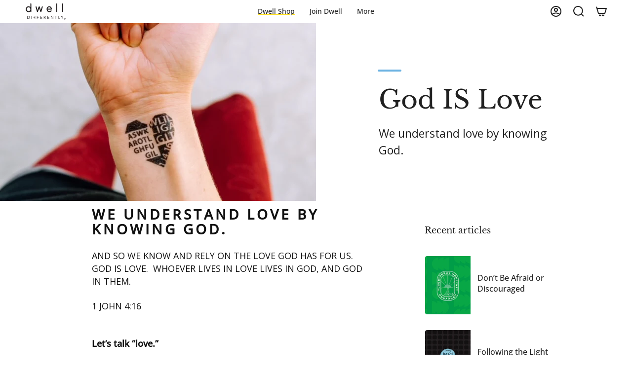

--- FILE ---
content_type: text/css
request_url: https://dwelldifferently.com/cdn/shop/t/128/assets/tailwind.css?v=11604376680385065821759943587
body_size: 588
content:
.gsa-relative{position:relative}.gsa-bottom-0{bottom:0}.gsa-left-2{left:.5rem}.gsa-right-2{right:.5rem}.gsa-float-right{float:right}.gsa-m-0{margin:0}.gsa-m-2{margin:.5rem}.gsa-m-5{margin:1.25rem}.gsa-m-auto{margin:auto}.gsa-mx-12{margin-left:3rem;margin-right:3rem}.gsa-mx-4{margin-left:1rem;margin-right:1rem}.gsa-my-12{margin-top:3rem;margin-bottom:3rem}.gsa-my-2{margin-top:.5rem;margin-bottom:.5rem}.gsa-my-4{margin-top:1rem;margin-bottom:1rem}.gsa-mb-0{margin-bottom:0}.gsa-mb-12{margin-bottom:3rem}.gsa-mb-2{margin-bottom:.5rem}.gsa-mb-6{margin-bottom:1.5rem}.gsa-mb-8{margin-bottom:2rem}.gsa-mr-0{margin-right:0}.gsa-mt-0{margin-top:0}.gsa-mt-1{margin-top:.25rem}.gsa-mt-12{margin-top:3rem}.gsa-mt-2{margin-top:.5rem}.gsa-mt-4{margin-top:1rem}.gsa-mt-8{margin-top:2rem}.gsa-block{display:block}.gsa-inline-block{display:inline-block}.gsa-flex{display:flex}.gsa-grid{display:grid}.gsa-hidden{display:none}.gsa-h-1{height:.25rem}.gsa-h-12{height:3rem}.gsa-h-16{height:4rem}.gsa-h-3{height:.75rem}.gsa-h-6{height:1.5rem}.gsa-h-auto{height:auto}.gsa-h-full{height:100%}.gsa-w-1{width:.25rem}.gsa-w-1\/12{width:8.333333%}.gsa-w-10\/12{width:83.333333%}.gsa-w-11\/12{width:91.666667%}.gsa-w-12{width:3rem}.gsa-w-16{width:4rem}.gsa-w-24{width:6rem}.gsa-w-3{width:.75rem}.gsa-w-6{width:1.5rem}.gsa-w-72{width:18rem}.gsa-w-fit{width:-moz-fit-content;width:fit-content}.gsa-w-full{width:100%}.gsa-w-screen{width:100vw}.gsa-max-w-2xl{max-width:42rem}.gsa-max-w-5xl{max-width:64rem}.gsa-max-w-6xl{max-width:72rem}.gsa-max-w-full{max-width:100%}.gsa-max-w-md{max-width:28rem}.gsa-max-w-sm{max-width:24rem}.gsa-max-w-xl{max-width:36rem}.gsa-cursor-pointer{cursor:pointer}.gsa-grid-cols-1{grid-template-columns:repeat(1,minmax(0,1fr))}.gsa-grid-cols-2{grid-template-columns:repeat(2,minmax(0,1fr))}.gsa-flex-col{flex-direction:column}.gsa-content-center{align-content:center}.gsa-content-start{align-content:flex-start}.gsa-items-center{align-items:center}.gsa-justify-center{justify-content:center}.gsa-justify-between{justify-content:space-between}.gsa-gap-0{gap:0px}.gsa-gap-12{gap:3rem}.gsa-gap-2{gap:.5rem}.gsa-gap-3{gap:.75rem}.gsa-gap-4{gap:1rem}.gsa-space-x-1>:not([hidden])~:not([hidden]){--tw-space-x-reverse: 0;margin-right:calc(.25rem * var(--tw-space-x-reverse));margin-left:calc(.25rem * calc(1 - var(--tw-space-x-reverse)))}.gsa-space-y-2>:not([hidden])~:not([hidden]){--tw-space-y-reverse: 0;margin-top:calc(.5rem * calc(1 - var(--tw-space-y-reverse)));margin-bottom:calc(.5rem * var(--tw-space-y-reverse))}.gsa-self-center{align-self:center}.gsa-rounded{border-radius:.25rem}.gsa-rounded-full{border-radius:9999px}.gsa-border-2{border-width:2px}.gsa-border-r-2{border-right-width:2px}.gsa-border-solid{border-style:solid}.gsa-bg-lightblue{--tw-bg-opacity: 1;background-color:rgb(178 226 239 / var(--tw-bg-opacity))}.gsa-bg-lightgray{--tw-bg-opacity: 1;background-color:rgb(241 239 233 / var(--tw-bg-opacity))}.gsa-bg-menugray{--tw-bg-opacity: 1;background-color:rgb(241 241 241 / var(--tw-bg-opacity))}.gsa-bg-white{--tw-bg-opacity: 1;background-color:rgb(250 250 250 / var(--tw-bg-opacity))}.gsa-bg-yellow{--tw-bg-opacity: 1;background-color:rgb(255 223 21 / var(--tw-bg-opacity))}.gsa-p-1{padding:.25rem}.gsa-p-12{padding:3rem}.gsa-p-2{padding:.5rem}.gsa-p-4{padding:1rem}.gsa-p-5{padding:1.25rem}.gsa-p-6{padding:1.5rem}.gsa-px-2{padding-left:.5rem;padding-right:.5rem}.gsa-px-4{padding-left:1rem;padding-right:1rem}.gsa-py-0{padding-top:0;padding-bottom:0}.gsa-py-1{padding-top:.25rem;padding-bottom:.25rem}.gsa-py-2{padding-top:.5rem;padding-bottom:.5rem}.gsa-py-3{padding-top:.75rem;padding-bottom:.75rem}.gsa-py-4{padding-top:1rem;padding-bottom:1rem}.gsa-pb-0{padding-bottom:0}.gsa-pb-4{padding-bottom:1rem}.gsa-pb-8{padding-bottom:2rem}.gsa-pr-0{padding-right:0}.gsa-pt-0{padding-top:0}.gsa-pt-1{padding-top:.25rem}.gsa-pt-2{padding-top:.5rem}.gsa-pt-4{padding-top:1rem}.gsa-pt-8{padding-top:2rem}.gsa-text-left{text-align:left}.gsa-text-center{text-align:center}.gsa-align-middle{vertical-align:middle}.gsa-text-2xl{font-size:1.5rem;line-height:2rem}.gsa-text-3xl{font-size:1.875rem;line-height:2.25rem}.gsa-text-lg{font-size:1.125rem;line-height:1.75rem}.gsa-text-sm{font-size:.875rem;line-height:1.25rem}.gsa-text-xs{font-size:.75rem;line-height:1rem}.gsa-font-bold{font-weight:700}.gsa-uppercase{text-transform:uppercase}.gsa-text-black{--tw-text-opacity: 1;color:rgb(12 12 12 / var(--tw-text-opacity))}.gsa-text-blue{--tw-text-opacity: 1;color:rgb(107 178 226 / var(--tw-text-opacity))}.gsa-text-textgray{--tw-text-opacity: 1;color:rgb(94 94 94 / var(--tw-text-opacity))}.gsa-text-yellow{--tw-text-opacity: 1;color:rgb(255 223 21 / var(--tw-text-opacity))}.gsa-underline{text-decoration-line:underline}.gsa-opacity-50{opacity:.5}.gsa-opacity-60{opacity:.6}.hover\:gsa-text-textgray:hover{--tw-text-opacity: 1;color:rgb(94 94 94 / var(--tw-text-opacity))}.hover\:gsa-opacity-70:hover{opacity:.7}@media (min-width: 768px){.md\:gsa-mx-12{margin-left:3rem;margin-right:3rem}.md\:gsa-mx-6{margin-left:1.5rem;margin-right:1.5rem}.md\:gsa-mb-12{margin-bottom:3rem}.md\:gsa-block{display:block}.md\:gsa-hidden{display:none}.md\:gsa-h-12{height:3rem}.md\:gsa-h-6{height:1.5rem}.md\:gsa-w-1\/2{width:50%}.md\:gsa-w-24{width:6rem}.md\:gsa-w-6{width:1.5rem}.md\:gsa-w-96{width:24rem}.md\:gsa-w-full{width:100%}.md\:gsa-grid-cols-2{grid-template-columns:repeat(2,minmax(0,1fr))}.md\:gsa-grid-cols-3{grid-template-columns:repeat(3,minmax(0,1fr))}.md\:gsa-flex-row{flex-direction:row}.md\:gsa-gap-4{gap:1rem}.md\:gsa-self-center{align-self:center}.md\:gsa-rounded{border-radius:.25rem}.md\:gsa-p-12{padding:3rem}.md\:gsa-p-6{padding:1.5rem}.md\:gsa-p-8{padding:2rem}.md\:gsa-px-4{padding-left:1rem;padding-right:1rem}.md\:gsa-pb-0{padding-bottom:0}.md\:gsa-pt-0{padding-top:0}.md\:gsa-pt-8{padding-top:2rem}.md\:gsa-text-2xl{font-size:1.5rem;line-height:2rem}.md\:gsa-text-5xl{font-size:3rem;line-height:1}}
/*# sourceMappingURL=/cdn/shop/t/128/assets/tailwind.css.map?v=11604376680385065821759943587 */


--- FILE ---
content_type: text/css
request_url: https://dwelldifferently.com/cdn/shop/t/128/assets/awtomatic-subs.css?v=123473128621188854751759943570
body_size: -138
content:
#bundle-app{margin-bottom:0!important}.chakra-button{background-color:#ffe315!important;color:#000!important}.bundle-details-wrapper{padding:12px}.bundle-card{border-radius:4px!important}.bundle-card__button{text-decoration:underline!important}.bundle-details-table-title{margin-bottom:24px}.bundle-button{border-radius:4px!important}.awtomatic-line-edit-button{background-color:#ffe315!important;border-width:0px!important;text-decoration:underline!important}.bundle-product-subtitle{text-decoration:underline!important}.bundle-button--pause{border:1px solid #ffe315!important;color:#000}@media only screen and (max-width: 768px){.bundle-button--pause:before{left:145px;margin-left:-175px}}.bundle-button--skip{border:1px solid #ffe315!important;color:#000}@media only screen and (max-width: 768px){.bundle-button--skip:before{left:115px;margin-left:-180px}}.bundle-card--next-order-date .bundle-card__button{display:none}.bundle-button.button--primary{background-color:#ffe315;color:#000;border-style:solid;border:var(--awt-primary-button-border);border-radius:0;transition:color .3s,background-color .3s,border-color .3s,border-width .3s}.bundle-button.button--primary:enabled{background-color:#ffe315!important;color:#000!important;border-radius:4px!important}.bundle-button.button--primary:enabled:hover{background-color:#ffe315!important;color:#000!important;border:4px!important;border-radius:4px!important}.bundle-button--order-now{display:none}table{width:100%;border-spacing:1px;position:relative;border:0 none;background:#fafafa!important}.bundle-button--skip{color:#333!important;border-radius:3px!important;margin-bottom:8px}.bundle-subs-detail-layout-column--left:after{content:"Having trouble? Email us at dwell@dwelldifferently.com for support.";display:block;font-weight:700;top:0;left:0;right:0;padding:30px;background:#eee;margin:30px 0;white-space:pre-wrap;border-radius:4px}.bundle-flex-container .bundle-show-md,.bundle-flex-container .bundle-action-button-container{width:300px!important}#bundleapp-subscriptions-root .bundle-action-col-layout h4{font-size:20px}nav.bundle-breadcrumb-container>*{display:flex;align-items:center;margin-top:0}#bundleapp-subscriptions-root .bundleapp-subscription-list-item{position:relative;padding-bottom:85px}#bundleapp-subscriptions-root .bundleapp-subscription-list-item>div:last-child>div:last-child{position:absolute;bottom:25px;left:8.7%}#bundleapp-subscriptions-root .bundleapp-subscription-list-item>div:last-child>div:last-child>button:after{content:" membership and claim reward"}
/*# sourceMappingURL=/cdn/shop/t/128/assets/awtomatic-subs.css.map?v=123473128621188854751759943570 */


--- FILE ---
content_type: text/css
request_url: https://dwelldifferently.com/cdn/shop/t/128/assets/bold-upsell-custom.css?v=150135899998303055901759943571
body_size: -664
content:
/*# sourceMappingURL=/cdn/shop/t/128/assets/bold-upsell-custom.css.map?v=150135899998303055901759943571 */


--- FILE ---
content_type: text/css
request_url: https://cdn.shopify.com/extensions/019abad8-87ce-7508-aaf8-077313c75210/shopify-app-spambuster-client-289/assets/reCAPTCHA-spambuster.css
body_size: -290
content:
/* ===== Spambuster reCAPTCHA Styles ===== */

/* Hide Google reCAPTCHA v3 badge */
.grecaptcha-badge { 
  visibility: hidden; 
}

/* reCAPTCHA v2 Widget Container */
.spambuster-recaptcha-v2 {
  margin: 15px 0;
  display: block;
  text-align: left;
}

.spambuster-recaptcha-v2 > div {
  margin: 0;
}

.spambuster-recaptcha-v2:empty::before {
  content: "Loading reCAPTCHA...";
  color: #999;
  font-size: 14px;
}

/* Mobile scaling for v2 widget */
@media (max-width: 480px) {
  .spambuster-recaptcha-v2 {
    transform: scale(0.9);
    transform-origin: left center;
  }
}

/* Spacing between v2 widget and submit button */
.spambuster-recaptcha-v2 + button[type="submit"],
.spambuster-recaptcha-v2 + input[type="submit"] {
  margin-top: 15px;
}

/* reCAPTCHA v3 Disclaimer Text */
.mssb-rc-wrapper {
  display: block;
  width: 100%;
  margin: 10px 0;
  text-align: center;
}

.mssb-rc-text {
  font-size: 12px;
  line-height: 1.4;
  color: #666;
}

.mssb-rc-text a {
  color: #2271b1;
  text-decoration: none;
}

.mssb-rc-text a:hover {
  text-decoration: underline;
}

.spambuster-recaptcha-v2 {
  margin: 15px 0;
  clear: both;
}

.spambuster-recaptcha-v2 > div {
  margin: 0 auto;
}

/* Ensure it stays above the submit button */
.spambuster-recaptcha-v2 + button[type="submit"],
.spambuster-recaptcha-v2 + input[type="submit"] {
  margin-top: 15px;
}

--- FILE ---
content_type: application/javascript
request_url: https://shopify-app.bundlepayments.com/widget-script?shop=dwell-differently.myshopify.com
body_size: 85225
content:

//
//     -----------------------------------------
//
//                     *******
//                    *********
//                   ***********
//                 ******  ******
//                ******    ******
//               ******      ******
//              *****    ***********
//            ******    *************
//
//     -----------------------------------------
//
//              Powered by Awtomic
//  Subscriptions, build-a-box, intelligent addons and more.
//
//             https://awtomic.com/
//
//     -----------------------------------------
//

    (function () {
      window.bundleapp = window.bundleapp || {};
      window.bundleapp.settings = Object.assign(
        {},
        window.bundleapp.settings || {},
        {
          shopDomain: "dwell-differently.myshopify.com",
          api: "https://shopify-app.bundlepayments.com",
          proxy: "/tools/bundle-subscriptions",
          bundleEnv: "production",
          shopStyleSettings: {},
          appPublic: true,
          defaultSubscription: undefined
        }
      );

      if(window.bundleapp.settings.coreUrl) {
        var s = document.createElement("script");
        s.src = window.bundleapp.settings.coreUrl;
        s.type = 'text/javascript';
        s.async = true;
        document.body.appendChild(s);
      } else {
        var STYLE_VAR_MAP = {
  FreqButtonBackgroundColor: {
    cssVar: '--awt-freq-button-background',
    defaultVal: '#F0F0F0',
  },
  FreqButtonBackgroundColorHover: {
    cssVar: '--awt-freq-button-background-hover',
    defaultVal: '#DDD',
  },
  FreqButtonColor: {
    cssVar: '--awt-freq-button-color',
    defaultVal: '#000',
  },
  FreqButtonColorHover: {
    cssVar: '--awt-freq-button-color-hover',
    defaultVal: '#000',
  },
  FreqButtonBorder: {
    cssVar: '--awt-freq-button-border',
    defaultVal: '1px solid #000',
  },
  FreqButtonBorderHover: {
    cssVar: '--awt-freq-button-border-hover',
    defaultVal: '1px solid #000',
  },
  FreqButtonBorderRadius: {
    cssVar: '--awt-freq-button-border-radius',
    defaultVal: '0',
  },
  FreqButtonBackgroundColorSelected: {
    cssVar: '--awt-freq-button-background-selected',
    defaultVal: '#000',
  },
  FreqButtonBackgroundColorHoverSelected: {
    cssVar: '--awt-freq-button-background-hover-selected',
    defaultVal: '#000',
  },
  FreqButtonColorSelected: {
    cssVar: '--awt-freq-button-color-selected',
    defaultVal: '#FFF',
  },
  FreqButtonColorHoverSelected: {
    cssVar: '--awt-freq-button-color-hover-selected',
    defaultVal: '#FFF',
  },
  FreqButtonBorderSelected: {
    cssVar: '--awt-freq-button-border-selected',
    defaultVal: '1px solid #000',
  },
  FreqButtonBorderHoverSelected: {
    cssVar: '--awt-freq-button-border-hover-selected',
    defaultVal: '1px solid #000',
  },
  PrimaryButtonBackgroundColor: {
    cssVar: '--awt-primary-button-background',
    defaultVal: '#000',
  },
  PrimaryButtonBackgroundColorHover: {
    cssVar: '--awt-primary-button-background-hover',
    defaultVal: '#000',
  },
  PrimaryButtonColor: {
    cssVar: '--awt-primary-button-color',
    defaultVal: '#FFF',
  },
  PrimaryButtonColorHover: {
    cssVar: '--awt-primary-button-color-hover',
    defaultVal: '#FFF',
  },
  PrimaryButtonBorder: {
    cssVar: '--awt-primary-button-border',
    defaultVal: '0px solid #FFF',
  },
  PrimaryButtonBorderHover: {
    cssVar: '--awt-primary-button-border-hover',
    defaultVal: '0px solid #FFF',
  },
  PrimaryButtonBorderRadius: {
    cssVar: '--awt-primary-button-border-radius',
    defaultVal: '4px',
  },
  RadioButtonBackgroundColor: {
    cssVar: '--awt-radio-button-background',
    defaultVal: '#000',
  },
  BorderColor: {
    cssVar: '--awt-border-color',
    defaultVal: '#e6e6e6',
  },
  BorderRadius: {
    cssVar: '--awt-border-radius',
    defaultVal: '3px',
  },
  SelectedPlanBackgroundColor: {
    cssVar: '--awt-selected-plan-background',
    defaultVal: '#EEE',
  },
  SelectedPlanBorderColor: {
    cssVar: '--awt-selected-plan-border-color',
    defaultVal: '#000',
  },
  ProgressBarBackgroundColor: {
    cssVar: '--awt-progress-bar-background',
    defaultVal: '#000',
  },
  ProgressBarColor: {
    cssVar: '--awt-progress-bar-color',
    defaultVal: '#FFF',
  },
  AccentBackgroundColor: {
    cssVar: '--awt-accent-background',
    defaultVal: '#000',
  },
  AccentColor: {
    cssVar: '--awt-accent-color',
    defaultVal: '#FFF',
  },
};

(function () {
  window.bundleapp = window.bundleapp || {};
  window.bundleapp.settings = Object.assign(
    {},
    window.bundleapp.settings || {},
    // All configs that where here have been moved to other places
    // the moneyFormat is now fetched below via ajax
    // other settings are set to the global namespace on the script tag handler
    // So this code here is only a reminder that the attribute exists

    /**
     * Theme specific settings:
     * This is a quick and dirty way to get some theme specific settings into the app.
     *
     * priceContainerSel Array<String> selector string for the price container
     * comparePriceContainerSel Array<String> selector string for compare at price container
     * priceBadgeContainer Array<String> selector string for the price Badge container
     * hideIfUnavailable Boolean hides selling plans if variant is unavailable/out of stock
     * containerClass String Adds a class to the container where the widget renders
     * renderInsideSel String Selector to render the widget inside
     * renderAfterSel String Selector to render the widget after
     * renderBeforeSel String Selector to render the widget before
     * useRadioButtonFrequencySelector Boolean use radio buttons instead of a select
     * addToCartButtonSel Selector string to locale the add to cart button inside form[action='/cart/add']
     * formDomChangeElementsSel String selector for items to listen to and trigger handleFormDomChanged (ex: 'li.variantSwatch' or 'li.variantSwatch, button.variantItem')
     *   - use this when the items to select variant are not input fields and as such would not be listened to by our script naturally
     * bab: {
     *   productImage: Integer value that will set the size of the product images in BaB UI
     *   addToCart: async function, when exists it replcaes the BaB's default addToCart functionality. If
     *      you use this function you're responsible for adding the items to the cart.
     *      Arguments: {
     *        dynamic: boolean indicating if the box is a dynamic BaB;
     *        items: Array of the BaB items with the correct properties added;
     *        bodyAddons: Array of addon items selected;
     *      }
     *   addToCartRedirect: async function, when exists it replcaes the BaB's default redirect to the cart page.
     *      If you use this function you're responsible for adding any discount to the cart if needed
     *      Arguments: {
     *        cartItems: items that were added to the cart
     *        discountCode: Sring discount code if one should be added;
     *      }
     *  }
     * */
    {
      hideIfUnavailable: false,
    },
  );

  window.bundleapp.setThemeConfigs = (obj) => {
    window.bundleapp.settings = Object.assign(
      {},
      window.bundleapp.settings,
      obj,
    );
  };

  var showPreviewModeControl = function () {
    const previewModeControlHtml = `
      <div id="awt-preview-mode-control">
        <div class="awt-logo">
          <div class="awt-logo--image"></div>
          <span>Preview</span>
          <a href="https://docs.awtomic.com/docs/previewing-and-testing-your-subscriptions" target="_blank"><div class="awt-logo--info-icon"></div></a>
        </div>
        <div>
          <!-- <button id="awt-preview-mode-control__hide">Hide</button> -->
          <button id="awt-preview-mode-control__close">Close</button>
        </div>
      </div>
    `;
    const $previewModelEl = document.createElement('div');
    $previewModelEl.innerHTML = previewModeControlHtml;
    document.querySelector('body').appendChild($previewModelEl);

    // not removing this yet bc its set to be used in a v2 version of the preview mode controls
    const hidePreviewControl = function () {
      document
        .querySelector('#awt-preview-mode-control')
        .classList.add('hidden');
    };
    const closePreviewMode = function () {
      window.localStorage.removeItem(PREVIEW_MODE_STORAGE_KEY);
      insertUrlParam('awt-preview');
      window.location.reload();
    };
    // document
    //   .querySelector('#awt-preview-mode-control__hide')
    //   .addEventListener('click', hidePreviewControl);
    document
      .querySelector('#awt-preview-mode-control__close')
      .addEventListener('click', closePreviewMode);
  };

  var getShopInfo = function () {
    const moneyFormat =
      window.moneyFormat ||
      (window.theme && window.theme.moneyFormat) ||
      (window.theme &&
        window.theme.strings &&
        window.theme.strings.moneyFormat) ||
      (window.theme &&
        window.theme.settings &&
        window.theme.settings.moneyFormat);
    if (moneyFormat) {
      window.bundleapp.settings = Object.assign({}, window.bundleapp.settings, {
        moneyFormat: moneyFormat,
      });
      return Promise.resolve();
    }

    return fetch(window.bundleapp.settings.proxy + '/shop-info')
      .then(function (res) {
        return res.json();
      })
      .then(function (data) {
        window.bundleapp.settings = Object.assign(
          {},
          window.bundleapp.settings,
          data,
        );
      });
  };

  var setCssVars = function (styleSettings) {
    if (styleSettings) {
      // update CSS vars
      var root = document.querySelector(':root');
      for (var styleSettingsKey in STYLE_VAR_MAP) {
        styleSettings[styleSettingsKey] &&
          root.style.setProperty(
            STYLE_VAR_MAP[styleSettingsKey].cssVar,
            styleSettings[styleSettingsKey],
          );
      }
    }
  };

  var insertUrlParam = function (key, value) {
    if (history.replaceState) {
      let searchParams = new URLSearchParams(window.location.search);
      if (value) {
        searchParams.set(key, value);
      } else {
        searchParams.delete(key);
      }
      let newurl =
        window.location.protocol +
        '//' +
        window.location.host +
        window.location.pathname;

      const searchParamString = searchParams.toString();

      // only add query param string there are any to add (ie don't add ? when there are no parameters)
      if (searchParamString.length > 0) {
        newurl += '?' + searchParamString;
      }

      window.history.replaceState({ path: newurl }, '', newurl);
    }
  };

  var formatMoney = function (cents, format) {
    if (typeof cents == 'string') {
      cents = cents.replace('.', '');
    }
    var value = '';
    var placeholderRegex = /\{\{\s*(\w+)\s*\}\}/;
    var formatString = format || window.bundleapp.settings.moneyFormat;

    function defaultOption(opt, def) {
      return typeof opt == 'undefined' ? def : opt;
    }

    function formatWithDelimiters(number, precision, thousands, decimal) {
      precision = defaultOption(precision, 2);
      thousands = defaultOption(thousands, ',');
      decimal = defaultOption(decimal, '.');

      if (isNaN(number) || number == null) {
        return 0;
      }

      number = (number / 100.0).toFixed(precision);

      var parts = number.split('.'),
        dollars = parts[0].replace(
          /(\d)(?=(\d\d\d)+(?!\d))/g,
          '$1' + thousands,
        ),
        cents = parts[1] ? decimal + parts[1] : '';

      return dollars + cents;
    }

    switch (formatString.match(placeholderRegex)[1]) {
      case 'amount':
        value = formatWithDelimiters(cents, 2);
        break;
      case 'amount_no_decimals':
        value = formatWithDelimiters(cents, 0);
        break;
      case 'amount_with_comma_separator':
        value = formatWithDelimiters(cents, 2, '.', ',');
        break;
      case 'amount_no_decimals_with_comma_separator':
        value = formatWithDelimiters(cents, 0, '.', ',');
        break;
    }

    return formatString.replace(placeholderRegex, value);
  };
  // FIXME eslint error
  // eslint-disable-next-line no-undef
  const debounce = function (func, wait, immediate) {
    var timeout;
    return function () {
      var context = this,
        args = arguments;
      var later = function () {
        timeout = null;
        if (!immediate) func.apply(context, args);
      };
      var callNow = immediate && !timeout;
      clearTimeout(timeout);
      timeout = setTimeout(later, wait);
      if (callNow) func.apply(context, args);
    };
  };
  // Method to get closes matching parent source: https://gomakethings.com/a-native-vanilla-javascript-way-to-get-the-closest-matching-parent-element/
  if (window.Element && !Element.prototype.closest) {
    Element.prototype.closest = function (s) {
      var matches = (this.document || this.ownerDocument).querySelectorAll(s),
        i,
        el = this;
      do {
        i = matches.length;
        // FIXME eslint error
        // eslint-disable-next-line no-empty
        while (--i >= 0 && matches.item(i) !== el) {}
      } while (i < 0 && (el = el.parentElement));
      return el;
    };
  }

  var priceBadgeContainer = () =>
    [
      'form.product__form--add-to-cart .product__price', // Boundless
      '.product-single__meta .price-container', //Brooklyn
      '.product__price .price__pricing-group', // Debut
      '.product__content .price__pricing-group', // Express
      '.product-single__prices', // Minimal, Simple
      '.product__content-header .product__price', // Narrative
      '.inline-list.product-meta', // Supply
      '.product-single__meta-list', // Venture
    ]
      .concat(window.bundleapp.settings.priceBadgeContainer || [])
      .join(', ');

  const priceContainerSel = () =>
    [
      '.price__regular', // debut, express
      '.product-single__price', // brooklin, minimal
      '.product__current-price', // narrative
      '#productPrice-product-template', // supply, venture
      '.product__price--reg', // boundless
    ]
      .concat(window.bundleapp.settings.priceContainerSel || [])
      .join(', ');

  const comparePriceContainerSel = () =>
    [
      '.price--on-sale .price__sale', // debut, express
      '.product-single__price--compare-at', // brooklin
      '.product-single__sale-price', // minimal
      '.product__compare-price', //narrative
      '.product-single__price--compare', // simple, venture
      '.product__price .product__price--sale', // boundless
      '.product-meta .sale-tag', // supply
    ]
      .concat(window.bundleapp.settings.comparePriceContainerSel || [])
      .join(', ');

  const planSelectorSel = '.bundleapp-plan-selector-plan';

  const addToCartButtonSel = () =>
    ['button[type=submit]']
      .concat(window.bundleapp.settings.addToCartButtonSel || [])
      .join(', ');

  const PREVIEW_MODE_STORAGE_KEY = 'awtomatic-preview-mode';

  /* Functions for gift form data validation */
  const getField = (fieldId) => document.getElementById(fieldId);
  const getFieldValue = (fieldId) => getField(fieldId).value;
  const isEmpty = (str) => str === '';
  const emailIsValid = (email) =>
    /^[A-Z0-9._%+-]+@([A-Z0-9-]+\.)+[A-Z0-9]+$/i.test(email);
  const isFieldValid = (fieldId) =>
    getField(fieldId).getAttribute('data-invalid') == undefined;
  const toggleAddToCart = (target, isValidForm) => {
    const form = target.closest('form');
    const addToCartBtn = form.querySelector(addToCartButtonSel());
    const customizeBoxBtn = form.querySelector('#awt-customize-box-btn');
    if (addToCartBtn) {
      if (isValidForm) {
        addToCartBtn.removeAttribute('disabled');
      } else {
        addToCartBtn.setAttribute('disabled', true);
      }
    }
    if (customizeBoxBtn) {
      if (isValidForm) {
        customizeBoxBtn.removeAttribute('disabled');
      } else {
        customizeBoxBtn.setAttribute('disabled', true);
      }
    }
  };

  const toggleFieldValid = (field, isInvalid, message) => {
    const msg = field.parentElement.getElementsByClassName('awt-error-msg');
    if (isInvalid) {
      field.classList.add('awt-input-error');
      field.classList.add('awt-error');

      field.setAttribute('data-invalid', true);
      if (msg.length === 0) {
        const errorLabel = document.createElement('div');
        errorLabel.classList.add('awt-error-msg');
        errorLabel.innerText = message;
        field.parentElement.insertBefore(
          errorLabel,
          field.parentElement.lastElementChild,
        );
      }
    } else {
      field.classList.remove('awt-input-error');
      field.classList.remove('awt-error');

      if (msg.length > 0) {
        msg[0].remove();
      }
      field.removeAttribute('data-invalid');
    }
  };

  const isGiftFormValid = () =>
    isFieldValid('awtGiftInfoFirstName') &&
    isFieldValid('awtGiftInfoLastName') &&
    isFieldValid('awtGiftInfoEmail');

  const validateRequiredField = (event) => {
    const isFieldEmpty = isEmpty(getFieldValue(event.target.id));
    toggleFieldValid(event.target, isFieldEmpty, 'Required');
    toggleAddToCart(event.target, isGiftFormValid());
  };

  const validateEmailField = (event) => {
    const isValidEmail = emailIsValid(getFieldValue(event.target.id));
    toggleFieldValid(event.target, !isValidEmail, 'Invalid email');
    toggleAddToCart(event.target, isGiftFormValid());
  };

  /**
   * Awtomic Selector Widget
   * */

  function BundleAppWidget($selector, product) {
    this.product = product;
    this.isGiftSelected = false;
    this.$selector = $selector;
    this.$sellingPlanField = this.$selector.querySelector(
      'input[name=selling_plan]',
    );
    this.$wrapper = this.$selector.closest(
      'div[data-section-type], .shopify-section, body',
    );
    this.$planGroups = this.$selector.querySelectorAll(
      '.bundleapp-plan-selector-group',
    );
    this.$form = this.$selector.closest('form');
    this.$variantSelect = this.$form.querySelector('[name=id]');
    this.$badgePriceEl = this.$wrapper.querySelector(priceBadgeContainer());
    if (!this.$badgePriceEl)
      console.warn('Did not find a badge container element');
    // FIXME eslint error
    // eslint-disable-next-line no-undef
    this.setPlansVisibility = debounce(
      this._baseSetPlansVisibility.bind(this),
      50,
    );

    this.init();
    this.setPlansVisibility();
    if (window.bundleapp.settings.onInit) {
      window.bundleapp.settings.onInit.call(this);
    }
    if (window.bundleapp.onInit) {
      console.warn(
        'onInit will be deprecated soon. Please use bundleapp.settings.onInit instead',
      );
      window.bundleapp.onInit.call(this);
    }
  }

  Object.assign(BundleAppWidget.prototype, {
    init: function () {
      this.$selector.style.display = 'block';
      this.$planGroups.forEach(
        function (elem) {
          var $planGroupRadio = elem.querySelector(
            "input[name='bundleapp-plan-selector-group']",
          );
          var groupId = $planGroupRadio.value;
          var selectedPlanGroup =
            this.product.selling_plans_by_id[
              this.product.selected_selling_plan
                ? this.product.selected_selling_plan.id
                : null
            ];
          var isSelectedGroup = !!(
            selectedPlanGroup &&
            selectedPlanGroup.selling_plan_group_id === groupId
          );

          this.handleGiftVisibility(isSelectedGroup);

          $planGroupRadio.addEventListener(
            'change',
            this.handlePlanRadioChange.bind(this),
          );
          elem
            .querySelector('select')
            .addEventListener(
              'change',
              this.handlePlanOptionsChange.bind(this),
            );
          var $radioButtonsfrequencySelector = elem.querySelectorAll(
            '.bundleapp-plan-selector-radio__input',
          );
          for (
            let index = 0;
            index < $radioButtonsfrequencySelector.length;
            index++
          ) {
            $radioButtonsfrequencySelector[index].addEventListener(
              'change',
              this.handlePlanOptionsChange.bind(this),
            );
          }
        }.bind(this),
      );

      //Ads an event listener to every element in the form
      const $selectorElements = Array.from(
        this.$selector.querySelectorAll('input, select'),
      );
      Array.from(this.$form.elements).forEach(
        function (el) {
          if (
            !$selectorElements.includes(el) &&
            el.tagName !== 'BUTTON' &&
            el.type !== 'hidden'
          ) {
            el.addEventListener('change', this.handleFormDomChanged.bind(this));
          }
        }.bind(this),
      );

      if (window.bundleapp.settings.defaultSubscription) {
        const $oneTimeRadio = this.$selector.querySelector('[data-one-time]');

        // Only if one time is available and defaultSubscription enabled we set checked
        // the first selling plan group. If there is no one-time option, we already
        // mark the first selling plan checked
        if ($oneTimeRadio) {
          const $firstSellingPlanGroup = this.$selector.querySelector(
            '[data-one-time] + .bundleapp-plan-selector-group input',
          );
          $firstSellingPlanGroup.dispatchEvent(new Event('change'));
        }
      }

      if (window.bundleapp.settings.formDomChangeElementsSel) {
        const $variantEls = document.querySelectorAll(
          window.bundleapp.settings.formDomChangeElementsSel,
        );
        $variantEls.forEach(
          function (el) {
            el.addEventListener('click', this.handleFormDomChanged.bind(this));
          }.bind(this),
        );
      }
    },

    getTranslation: function (key, fallback) {
      let translation = this.product?.translations[key];
      if (translation.includes('ranslation missing')) {
        translation = fallback;
      }
      return translation;
    },
    handleGiftVisibility: function (isSelectedGroup) {
      let isGiftable =
        this.product &&
        this.product.gift_selling_plans &&
        this.product.gift_selling_plans.includes(
          this.product.selected_selling_plan &&
            this.product.selected_selling_plan.id,
        );
      const giftCheckBox = document.querySelector('input[name="awt-is-gift"]');

      if (isGiftable && !giftCheckBox && isSelectedGroup) {
        let isGiftCheckboxLabel = document.createElement('label');
        isGiftCheckboxLabel.classList.add('awt-checkbox');
        let isGiftCheckbox = document.createElement('input');
        const giftTitle = this.getTranslation(
          'gift_recipient_info_title',
          'Recipient info',
        );
        const giftFirstNameLabel = this.getTranslation(
          'gift_first_name_label',
          'First name',
        );
        const giftFirstNamePlaceholder = this.getTranslation(
          'gift_first_name_placeholder',
          'First name',
        );
        const giftLastNameLabel = this.getTranslation(
          'gift_last_name_label',
          'Last name',
        );
        const giftLastNamePlaceholder = this.getTranslation(
          'gift_last_name_placeholder',
          'Last name',
        );
        const giftEmailLabel = this.getTranslation(
          'gift_email_label',
          'Email address',
        );
        const giftEmailPlaceholder = this.getTranslation(
          'gift_email_placeholder',
          'Email address',
        );
        const giftEmailWarning = this.getTranslation(
          'gift_email_warning',
          'Important: Gift emails will be sent here',
        );
        const giftNoteLabel = this.getTranslation('gift_note_label', 'Note');
        const giftNotePlaceholder = this.getTranslation(
          'gift_note_placeholder',
          'Note',
        );

        var handleGiftCheckboxChange = function (event) {
          const isGiftSelected = event.currentTarget.checked;
          this.isGiftSelected = isGiftSelected;

          if (isGiftSelected) {
            const giftsMarkUp = `<div class="gift">
            <p class="awt-gift-info-title">${giftTitle}</p>
                <div class="awt-form-group">
                  <label for="awtGiftInfoFirstName" class="awt-floating-label">
                      <input type="text" id="awtGiftInfoFirstName" class="awt-gift-input" required name="properties[_giftFirstName]" placeholder="${giftFirstNamePlaceholder}" data-invalid>
                      <span class="awt-gift-label">${giftFirstNameLabel}*</span>
                  </label>
                  <label for="awtGiftInfoLastName" class="awt-floating-label">
                      <input type="text" id="awtGiftInfoLastName" class="awt-gift-input" required name="properties[_giftLastName]" placeholder="${giftLastNamePlaceholder}" data-invalid>
                     <span class="awt-gift-label">${giftLastNameLabel}*</span>
                  </label>
                </div>
                <div class="awt-gift-input-container">
                  <label for="awtGiftInfoEmail" class="awt-floating-label">
                      <input type="email" id="awtGiftInfoEmail" class="awt-gift-input" required name="properties[_giftEmail]" placeholder="${giftEmailPlaceholder}" data-invalid>
                      <span class="awt-gift-label">${giftEmailLabel}*</span>
                      <div class="awt-floating-label-warning">${giftEmailWarning}</div>
                  </label>
                </div>
                <div class="awt-gift-input-container">
                  <label for="awtGiftInfoNote" class="awt-floating-label">
                      <textarea id="awtGiftInfoNote" class="awt-gift-input" placeholder="${giftNotePlaceholder}" name="properties[_giftNote]"></textarea>
                      <span class="awt-gift-label">${giftNoteLabel}</span>
                  </label>
                </div>
        </div>`;

            let giftInfoContainer = document.createElement('div');
            giftInfoContainer.setAttribute('name', 'awt-gift-info-container');
            giftInfoContainer.classList.add('awt-gift-info-container');

            giftInfoContainer.innerHTML = giftsMarkUp;
            isGiftCheckboxLabel.parentElement.appendChild(giftInfoContainer);
            getField('awtGiftInfoFirstName').addEventListener(
              'blur',
              validateRequiredField,
            );
            getField('awtGiftInfoLastName').addEventListener(
              'blur',
              validateRequiredField,
            );
            getField('awtGiftInfoEmail').addEventListener(
              'blur',
              validateEmailField,
            );
            toggleAddToCart(getField('awtGiftInfoEmail'), isGiftFormValid());
          } else {
            const giftInfoContainer = document.querySelector(
              'div[name="awt-gift-info-container"]',
            );
            getField('awtGiftInfoFirstName').removeEventListener(
              'blur',
              validateRequiredField,
            );
            getField('awtGiftInfoLastName').removeEventListener(
              'blur',
              validateRequiredField,
            );
            getField('awtGiftInfoEmail').removeEventListener(
              'blur',
              validateEmailField,
            );
            toggleAddToCart(getField('awtGiftInfoEmail'), true);
            giftInfoContainer &&
              giftInfoContainer.parentNode &&
              giftInfoContainer.parentNode.removeChild(giftInfoContainer);
          }
        };

        isGiftCheckbox.addEventListener(
          'change',
          handleGiftCheckboxChange.bind(this),
        );
        isGiftCheckbox.type = 'checkbox';
        isGiftCheckbox.name = 'awt-is-gift';
        isGiftCheckboxLabel.appendChild(isGiftCheckbox);
        isGiftCheckboxLabel.appendChild(
          document.createTextNode(
            this.getTranslation('gift_checkbox_label', 'This is a gift'),
          ),
        );
        const planDescription = document.querySelector(
          '.bundleapp-plan-selector-description',
        );
        planDescription &&
          planDescription.parentNode.insertBefore(
            isGiftCheckboxLabel,
            planDescription.nextSibling,
          );
      }
      if (!isGiftable) {
        if (giftCheckBox) {
          const giftCheckBoxLabel = giftCheckBox.parentNode;
          giftCheckBoxLabel.parentNode.removeChild(giftCheckBoxLabel);
          const giftInfoContainer = document.querySelector(
            'div[name="awt-gift-info-container"]',
          );

          giftInfoContainer &&
            giftInfoContainer.parentNode &&
            giftInfoContainer.parentNode.removeChild(giftInfoContainer);
        }
      }
    },

    // This is marked as a private function because this is not intended to be used
    // directly. Use the debounced version of it this.setPlansVisibility()
    _baseSetPlansVisibility: function () {
      if (window.bundleapp.settings.hideIfUnavailable) {
        //If variant is not available hide the whole widget
        this.$selector.style.display = this.product.selected_variant.available
          ? 'block'
          : 'none';
      }

      var selling_plan_group_ids =
        this.product.selected_variant.selling_plan_allocations.map(
          function (i) {
            return i.selling_plan_group_id;
          },
        );
      var planId = '';
      const hasPlanWithMultipleDeliveries =
        this.product.selected_variant.selling_plan_allocations.some(
          (sp) => sp.price !== sp.per_delivery_price,
        );
      // @TODO: translate suffix
      const suffix = hasPlanWithMultipleDeliveries
        ? this.getTranslation('delivery_suffix', '/delivery')
        : '';
      this.$planGroups.forEach(
        function (elem) {
          var bundleAppSettings = window.bundleapp.settings || {};
          var $planGroupRadio = elem.querySelector(
            "input[name='bundleapp-plan-selector-group']",
          );
          var groupId = $planGroupRadio.value;
          elem.style.display =
            selling_plan_group_ids.includes(groupId) || !groupId
              ? 'block'
              : 'none';
          var selectedPlanGroup =
            this.product.selling_plans_by_id[
              this.product.selected_selling_plan
                ? this.product.selected_selling_plan.id
                : null
            ];
          var isSelectedGroup = !!(
            selectedPlanGroup &&
            selectedPlanGroup.selling_plan_group_id === groupId
          );

          this.handleGiftVisibility(isSelectedGroup);

          var $selectorPlan = elem.querySelector(planSelectorSel);
          $selectorPlan.style.display = isSelectedGroup ? 'block' : 'none';

          if (!$planGroupRadio.value && !isSelectedGroup) {
            // If value is falsy a.k.a one-time purchase
            $planGroupRadio.checked = true;
          } else {
            $planGroupRadio.checked = isSelectedGroup;

            if (this.$planGroups.length === 1) {
              elem.classList.add('bundleapp-plan-selector-group--single-group');
            }

            // if this is the selected group add the selected class
            if (isSelectedGroup) {
              elem.classList.add('bundleapp-plan-selector-group--selected');
              if (bundleAppSettings.useRadioButtonFrequencySelector) {
                const selectedGroupPlans = elem
                  .querySelector('.bundleapp-plan-selector-radio')
                  .getElementsByTagName('input');
                const isPlanChecked = Array.from(selectedGroupPlans).some(
                  ({ checked }) => checked,
                );
                if (!isPlanChecked) {
                  // if no plan is checked, select the first one
                  selectedGroupPlans[0].checked = true;
                  elem
                    .querySelector('.bundleapp-plan-selector-radio label')
                    .classList.add(
                      'bundleapp-plan-selector-radio__label--selected',
                    );
                }
              }
            }
          }

          if (bundleAppSettings.useRadioButtonFrequencySelector) {
            let $radioButtonPlanSelector = elem.querySelector(
              '.bundleapp-plan-selector-radio',
            );

            $radioButtonPlanSelector.style.display = isSelectedGroup
              ? 'block'
              : 'none';
            let $selectPlanSelector = elem.querySelector(
              '.bundleapp-plan-selector-select',
            );
            $selectPlanSelector.style.display = 'none';
          } else {
            let $radioButtonPlanSelector = elem.querySelector(
              '.bundleapp-plan-selector-radio',
            );
            $radioButtonPlanSelector.style.display = 'none';
            let $selectPlanSelector = elem.querySelector(
              '.bundleapp-plan-selector-select',
            );
            $selectPlanSelector.style.display =
              isSelectedGroup && $selectPlanSelector.options.length > 1
                ? 'block'
                : 'none';
          }

          if (isSelectedGroup) {
            const planSel = bundleAppSettings.useRadioButtonFrequencySelector
              ? `${planSelectorSel} .bundleapp-plan-selector-radio input:checked`
              : `${planSelectorSel} select`;

            planId =
              elem.querySelector(planSel) && elem.querySelector(planSel).value;
          }

          //update pricing label of each group
          const planGroup = this.product.selling_plan_groups.find(
            (p) => p.id === groupId,
          );
          const $priceLabel = elem.querySelector(
            '.bundleapp-plan-selector-group-pricing',
          );

          const currentVariant = this.product.variants.find(
            (variant) => variant.id === this.product.selected_variant.id,
          );

          if (planGroup && $priceLabel) {
            const values = planGroup.selling_plans.map(function (i) {
              return parseInt(i.price_adjustments[0]?.value);
            });

            const sellingPlansFromCurrentGroup =
              currentVariant.selling_plan_allocations.filter(
                (sp) => sp.selling_plan_group_id === planGroup.id,
              );
            if (sellingPlansFromCurrentGroup && values) {
              const lowestPriceInGroup = Math.min.apply(
                null,
                sellingPlansFromCurrentGroup.map((sp) => sp.per_delivery_price),
              );
              const isSame = values.every(function (val) {
                return val === values[0];
              });
              const prefix = isSame ? '' : this.getTranslation('from', 'from');
              $priceLabel.innerHTML = `${prefix} ${formatMoney(
                lowestPriceInGroup,
              )}${suffix}`;
              $priceLabel.dataset.test = `planPriceInSelector-${
                sellingPlansFromCurrentGroup?.selling_plan_group_id ||
                sellingPlansFromCurrentGroup[0]?.selling_plan_group_id
              }`;
            }
          }

          if (this.product?.selling_plan_groups?.length === 1) {
            // check to see. IF just one selling plan group, and does not offer discount
            // then we wont display itemized prices.
            const $itemizedPrices = this.$selector.querySelectorAll(
              '.bundleapp-plan-selector-group-pricing',
            );

            const oneTimePurchasePrice = currentVariant?.price;

            const pricesInSellingPlans =
              currentVariant.selling_plan_allocations.map((sp) => sp.price);
            const allEqual = (arr) => arr.every((val) => val === arr[0]);

            if (allEqual([oneTimePurchasePrice, ...pricesInSellingPlans])) {
              $itemizedPrices.forEach((price) => {
                price.style.display = 'none';
              });
            }
          }
        }.bind(this),
      );

      //check if theres a visible option selected
      //If not: check first
      if (
        !Array.from(this.$planGroups).filter(
          (el) => el.offsetParent && el.querySelector('input').checked,
        ).length
      ) {
        // get first input that's visible
        const firstVisibleGroup = Array.from(this.$planGroups).filter(
          (el) => el.offsetParent,
        )[0];
        if (firstVisibleGroup) {
          const $firstRadio = firstVisibleGroup.querySelector('input');
          if (!$firstRadio.checked) {
            $firstRadio.checked = true;
            $firstRadio.dispatchEvent(new Event('change'));
            // if we are using radio buttons get the first plan and check it
            if (window.bundleapp.settings.useRadioButtonFrequencySelector) {
              let $radioButtonPlanSelector = firstVisibleGroup.querySelector(
                '.bundleapp-plan-selector-radio',
              );
              const firstPlan = $radioButtonPlanSelector.querySelector('input');
              if (!firstPlan.checked) {
                firstPlan.checked = true;
                firstPlan.dispatchEvent(new Event('change'));
              }
            }
          }
        }
      }

      //Updates input field
      if (this.$sellingPlanField) {
        this.$sellingPlanField.value = planId ? planId : '';
      }
      //Update url only if we are in the product page
      if (window.location.pathname.includes('/products/')) {
        insertUrlParam('selling_plan', planId);
      }

      //Updates one-time purchase price
      const $oneTimePrice = this.$selector.querySelector(
        '[data-one-time].bundleapp-plan-selector-group .bundleapp-plan-selector-group-pricing',
      );
      if ($oneTimePrice) {
        $oneTimePrice.innerHTML = `${formatMoney(
          this.product.selected_variant.price,
        )}${suffix}`;
        // data-test attribute for testing
        $oneTimePrice.dataset.test = 'oneTimePriceInSelector';
      }

      // do not update prices if there are no selling plans groups on the product
      if (this.product?.selling_plan_groups?.length) {
        this.updatePrice(planId);
        this.updateBadgePrice(planId);
      }

      this.replaceAddBtnForBundles();
    },

    replaceAddBtnForBundles: function () {
      // only replace button on BaB bundle
      if (
        !(
          this.product?.metafields?.isBundle ||
          this.product?.metafields?.isbundle
        ) ||
        this.product?.metafields?.type === 'shuffle'
      ) {
        return;
      }

      const $btn = this.$form.querySelector(addToCartButtonSel());

      // remove "buy it now" button
      const $shopifyPaymentBtn = $btn.parentElement.querySelector(
        '.shopify-payment-button',
      );
      if ($shopifyPaymentBtn) {
        $shopifyPaymentBtn.remove();
      }

      let $clonedBtn = this.$form.querySelector('#awt-customize-box-btn');
      if (!$clonedBtn) {
        $clonedBtn = $btn.cloneNode(true);
        $clonedBtn.id = 'awt-customize-box-btn';
        $clonedBtn.type = 'button';
        $clonedBtn.innerText = this.getTranslation(
          'customize_my_box',
          'Customize my box',
        );
        $clonedBtn.classList.remove('btn--secondary-accent');
        $clonedBtn.classList.add('btn--primary-accent');

        // remove any href in case the theme has been customized and isn't a standard add-to-cart button
        $clonedBtn.removeAttribute('href');

        $btn.style.display = 'none';
        $btn.classList.add('awt-hidden-add-to-cart-button');
        $btn.parentNode.insertBefore($clonedBtn, $btn.nextSibling);
      } else {
        // clone the previous clone and replace
        var secondClone = $clonedBtn.cloneNode(true);
        $clonedBtn.parentNode.replaceChild(secondClone, $clonedBtn);

        // reference new button so we can add event listener
        $clonedBtn = secondClone;
      }

      var handleCustomizeBoxButtonClick = function (event) {
        event.stopPropagation();

        let params = new URLSearchParams(window.location.search);
        let search = window.location.search;
        // only use product.selected_variant.id arg if variant is not already in the
        // url params. Otherwise we might be overriding the latest selection
        if (!search.includes('variant') && this.product?.selected_variant?.id) {
          params.append('variant', this.product?.selected_variant?.id);
        }

        // only use selectedSellingPlanId arg if variant is not already in the
        // url params. Otherwise we might be overriding the latest selection
        let selectedSellingPlanId = this.product?.selected_selling_plan?.id;
        if (!selectedSellingPlanId) {
          // if selectedSellingPlanId wasn't on the product check for the hidden input
          selectedSellingPlanId = document.querySelector(
            'input[name="selling_plan"]',
          )?.value;
        }
        if (!search.includes('selling_plan') && selectedSellingPlanId) {
          params.append('selling_plan', selectedSellingPlanId);
        }

        let priceAdjustments =
          this.product?.selected_selling_plan?.price_adjustments;
        if (
          priceAdjustments &&
          priceAdjustments[0] &&
          priceAdjustments[0].value &&
          priceAdjustments[0].value_type !== 'price'
        ) {
          params.append(
            'd',
            `${priceAdjustments[0].value}-${
              priceAdjustments[0].value_type === 'percentage' ? 'p' : 'q'
            }`,
          );
        }

        let shopifyRoot =
          (
            (window.Shopify &&
              window.Shopify.routes &&
              window.Shopify.routes.root) ||
            '/'
          ).replace(/(.*)(\/)$/, '$1') || '';

        let url = new URL(
          `${shopifyRoot}${window.bundleapp.settings.proxy}/bundle/${this.product.id}`,
          window.location.origin,
        );
        url.search = params.toString();
        let isGiftable = (this.product.gift_selling_plans || []).includes(
          this.product.selected_selling_plan?.id,
        );
        if (isGiftable && this.isGiftSelected) {
          const giftFirstName = document.getElementById('awtGiftInfoFirstName');
          const giftLastName = document.getElementById('awtGiftInfoLastName');
          const giftEmail = document.getElementById('awtGiftInfoEmail');
          const giftNote = document.getElementById('awtGiftInfoNote');
          const giftInformation = {
            firstName: giftFirstName.value,
            lastName: giftLastName.value,
            email: giftEmail.value,
            note: giftNote.value,
          };
          sessionStorage &&
            sessionStorage.setItem(
              'awt-gift-information',
              JSON.stringify(giftInformation),
            );
        }

        window.location.href = url.toString();
      };
      $clonedBtn.addEventListener(
        'click',
        handleCustomizeBoxButtonClick.bind(this),
      );
    },

    updatePrice: function (planId) {
      var planAllocation =
        this.product.selected_variant.selling_plan_allocations.find(
          (allo) => allo.selling_plan_id == planId,
        );

      // var planOption = this.product.selling_plans_by_id[planId];
      let $comparePriceSpan = this.$wrapper.querySelector(
        '.bundleapp-compareAtPrice',
      );
      const $priceRegular = this.$wrapper.querySelector(priceContainerSel());
      const $priceSale = this.$wrapper.querySelector(
        comparePriceContainerSel(),
      );

      if (!$priceRegular) console.warn('Did not find a price element');
      if (!$priceSale) console.warn('Did not find a compare price element');

      if (!$comparePriceSpan) {
        $comparePriceSpan = document.createElement('span');
        $comparePriceSpan.classList.add('bundleapp-compareAtPrice');
        if ($priceRegular) {
          const priceStyles = window.getComputedStyle($priceRegular);
          Array.from(priceStyles).forEach((key) =>
            $comparePriceSpan.style.setProperty(
              key,
              priceStyles.getPropertyValue(key),
              priceStyles.getPropertyPriority(key),
            ),
          );
          $priceRegular.after($comparePriceSpan);
        }
        $comparePriceSpan.style.textDecoration = 'line-through';
        $comparePriceSpan.style.webkitTextDecorationLine = 'line-through';
        $comparePriceSpan.style.marginLeft = '10px';

        // for testing purpose
        if ($comparePriceSpan)
          $comparePriceSpan.dataset.test = 'bundlePriceOnSale';
      }

      setTimeout(
        function () {
          // Since the theme wants to change the price we need to wait a bit to make our changes,
          // hence, the timeout
          if (planAllocation) {
            if ($priceRegular) {
              $priceRegular.innerHTML = `${formatMoney(planAllocation.price)}`;

              if (
                planAllocation.compare_at_price &&
                planAllocation.compare_at_price !== planAllocation.price
              ) {
                $comparePriceSpan.innerHTML = `${formatMoney(
                  planAllocation.compare_at_price,
                )}`;
                $comparePriceSpan.style.display = 'inline';
              } else {
                $comparePriceSpan.style.display = 'none';
              }
            }
          } else {
            if ($priceRegular) {
              $priceRegular.innerHTML = `${formatMoney(
                this.product.selected_variant.price,
              )}`;
            }
            if (this.product.selected_variant.compare_at_price) {
              $comparePriceSpan.innerHTML = formatMoney(
                this.product.selected_variant.compare_at_price,
              );
              $comparePriceSpan.style.display = 'inline';
            } else {
              $comparePriceSpan.style.display = 'none';
            }
          }

          // make sure theme did not try to display=block
          if ($priceRegular) $priceRegular.style.display = 'inline';

          //for testing purposes
          if ($priceRegular) $priceRegular.dataset.test = 'priceRegular';

          // hide this because we are not longer using this elements.
          if ($priceSale) $priceSale.style.display = 'none';
          //for testing purposes
          if ($priceSale) $priceSale.dataset.test = 'priceOnSale';

          // make sure theme did not tried to decorate text
          if ($priceRegular) $priceRegular.style.textDecoration = 'none';

          if (
            this.product?.selected_variant?.compare_at_price ===
              this.product.selected_variant.price ||
            this.product?.selected_variant?.compare_at_price ===
              planAllocation?.price ||
            this.product?.selected_variant?.price === planAllocation?.price
          ) {
            if ($comparePriceSpan) $comparePriceSpan.style.display = 'none';
          }
        }.bind(this),
        100,
      );
    },

    updateBadgePrice: function (planId) {
      var planAllocation =
        this.product.selected_variant.selling_plan_allocations.find(
          (allo) => allo.selling_plan_id == planId,
        );
      var planOption = this.product.selling_plans_by_id[planId];

      var $priceAdjustment = this.$wrapper.querySelector(
        '.bundleapp-price-adjustment',
      );

      if (planAllocation) {
        var value_type = planOption.price_adjustments[0].value_type;
        var value = planOption.price_adjustments[0].value;

        var symbol = value_type === 'percentage' ? '%' : '';
        var strValue = value_type === 'percentage' ? value : formatMoney(value);

        var discount = value > 0 ? `${strValue}${symbol}` : '';

        // find out if this selling plan is part of a selling plan group with multiple selling plans/frequencies
        const planAllocationBrothers =
          this.product.selected_variant.selling_plan_allocations.reduce(
            (acc, curr) => {
              if (
                curr.selling_plan_group_id ===
                  planAllocation.selling_plan_group_id &&
                curr.selling_plan_id !== planAllocation.selling_plan_id
              ) {
                acc.brothers = acc.brothers + 1;

                if (curr.price !== planAllocation.price) {
                  acc.dynamicSavings = acc.dynamicSavings + 1;
                }
              }

              return acc;
            },
            { brothers: 0, dynamicSavings: 0 },
          );

        const subscriptionLabel = `<span data-test="subscriptionLabel">${this.getTranslation(
          'subscription',
          'SUBSCRIPTION',
        )}</span>`;
        const dotSeparatorLabel =
          '<span data-test="dotSeparatorLabel"> · </span>';
        const saveLabel = `<span data-test="saveLabel">${this.getTranslation(
          'save',
          'Save',
        )} ${discount}</span>`;
        const extraDiscountLabel = `<span data-test="extraDiscountLabel">${this.getTranslation(
          'extra',
          'Extra',
        )} ${discount} ${this.getTranslation('off', 'off')}</span>`;

        let badgeLabel = subscriptionLabel + dotSeparatorLabel + saveLabel;

        if (!discount) {
          badgeLabel = subscriptionLabel;
        }

        if (
          this.product.selected_variant.compare_at_price &&
          this.product.selected_variant.price != planAllocation.price
        ) {
          badgeLabel = extraDiscountLabel;
        }

        const html = `<span data-test="subscriptionBadge">${badgeLabel}</span>`;

        if (this.$badgePriceEl) {
          if ($priceAdjustment) {
            $priceAdjustment.innerHTML = html;
          } else {
            var div = document.createElement('div');
            div.classList.add('bundleapp-price-adjustment');
            div.innerHTML = html;
            this.$badgePriceEl.appendChild(div);
          }
        }
      } else {
        if ($priceAdjustment) {
          $priceAdjustment.remove();
        }
      }
    },

    setSupportInformation: function () {
      var $description = this.$selector.querySelector(
        '.bundleapp-plan-selector-description',
      );

      if ($description) {
        if (
          this.product.selected_selling_plan &&
          this.product.selected_selling_plan.description
        ) {
          $description.innerHTML = `<span>${this.product.selected_selling_plan.description}</span>`;
        } else {
          $description.innerHTML = '';
        }
      }
    },

    handlePlanRadioChange: function (e) {
      var target = e.currentTarget || e.target;
      var $planGroup = target.closest('.bundleapp-plan-selector-group');

      // remove selected class from previously selected group
      var $previouslySelected = this.$form.querySelectorAll(
        '.bundleapp-plan-selector-group--selected',
      );
      $previouslySelected.forEach((selectedGroup) => {
        selectedGroup.classList.remove(
          'bundleapp-plan-selector-group--selected',
        );
        selectedGroup
          .querySelector('input')
          .setAttribute('aria-selected', false);
      });

      // add selected class to newly selected group
      $planGroup.classList.add('bundleapp-plan-selector-group--selected');
      target.setAttribute('aria-selected', true);

      var $planSelect = $planGroup.querySelector('select');
      var planId = $planSelect.value;
      this.product.selected_selling_plan =
        this.product.selling_plans_by_id[planId];

      this.setPlansVisibility();
      this.setSupportInformation();
    },

    handlePlanOptionsChange: function (e) {
      var target = e.currentTarget || e.target;
      var planId = target.value;

      if (window.bundleapp.settings.useRadioButtonFrequencySelector) {
        // remove selected class from previously selected plan label
        var $previouslySelectedLabels = document.querySelectorAll(
          '.bundleapp-plan-selector-radio__label--selected',
        );
        $previouslySelectedLabels.forEach((selectedLabel) =>
          selectedLabel.classList.remove(
            'bundleapp-plan-selector-radio__label--selected',
          ),
        );

        // add selected class to selected label
        var $label = document.querySelector(
          `.bundleapp-plan-selector-radio__label[for="${planId}"]`,
        );
        if ($label) {
          $label.classList.add(
            'bundleapp-plan-selector-radio__label--selected',
          );
        }
      }

      this.product.selected_selling_plan =
        this.product.selling_plans_by_id[planId];
      this.setPlansVisibility();
    },

    handleFormDomChanged: function (e) {
      setTimeout(
        function () {
          var variantId = this.$form.querySelector('[name=id]').value;
          this.product.selected_variant = this.product.variants.find(
            (v) => v.id == variantId,
          );
          this.setPlansVisibility();
        }.bind(this),
        20,
      );
    },
  });

  //Validates app is public
  const inPreviewMode = !!(
    window.location.search.includes('awt-preview') ||
    window.localStorage.getItem(PREVIEW_MODE_STORAGE_KEY) === 'true'
  );

  // make sure preview mode is set in local storage if in preview mode
  inPreviewMode &&
    window.localStorage.setItem(PREVIEW_MODE_STORAGE_KEY, inPreviewMode);

  // if we're in preview mode we can get rid of the URL param
  inPreviewMode && insertUrlParam('awt-preview');

  // show preview control if !appPublic and inPreviewMode
  if (inPreviewMode && !window.bundleapp.settings.appPublic) {
    showPreviewModeControl();
  }

  // update CSS vars
  setCssVars(window.bundleapp.settings.shopStyleSettings);

  if (window.bundleapp.settings.appPublic || inPreviewMode) {
    window.bundleapp.BundleAppWidget = BundleAppWidget;
    document.dispatchEvent(new Event('bundleapp:ready'));
  }

  /**
   * Iterating over forms
   */
  var shopInfoPromise = getShopInfo();

  window.bundleapp.initializeForms = function () {
    var $forms = document.querySelectorAll("form[action$='/cart/add']");
    $forms.forEach(function (el) {
      // if we found more than one form, lets make sure we're adding only to the
      // forms that we want to..
      if ($forms.length > 1) {
        // check if this is the installments form (from Dawn theme) before
        // initializing the plan selector widget
        if (el.getAttribute('id')?.includes('installment')) {
          return;
        }

        // additional checks will go here
      }
      var settings = window.bundleapp.settings;
      var $variantEl = el.querySelector('[name=id]');

      // Checking if the widget has been initialized already
      if (el.querySelector('[data-bundleapp-wrapper]')) {
        console.warn('Bundleapp: Form already initialized');
        return;
      }
      if ($variantEl) {
        var pathname = window.location.pathname;
        var search = window.location.search;
        var searchParams = new URLSearchParams(search);
        var reqParams = new URLSearchParams();

        //gets product handle if in a product page
        let productHandle = pathname.includes('/products/')
          ? pathname.split('/').filter(Boolean).pop()
          : null;

        // If there is a container selector we want to try to get the handle from it.
        // This because in collection pages or product pages with recommended products it
        // will be easier: ie <div data-bundleapp-widget="{{product.handle}}"/>

        var $containerSel = el.querySelector(
          settings.containerSel || '[data-bundleapp-widget]',
        );

        if (
          $containerSel &&
          $containerSel.dataset &&
          $containerSel.dataset.bundleappWidget
        ) {
          productHandle = $containerSel.dataset.bundleappWidget;
        }

        if (productHandle) {
          reqParams.append('productHandle', productHandle);
        }
        var getProductSelector = function () {
          return fetch(
            settings.productSelectorUrl
              ? settings.productSelectorUrl +
                  productHandle +
                  '?view=selector&' +
                  reqParams.toString()
              : settings.proxy + '/product-selector?' + reqParams.toString(),
          ).then(function (res) {
            if (!res.ok) {
              throw new Error(res.statusText);
            }
            return res.text();
          });
        };

        // gets selected variant
        var variantId = $variantEl.value;
        if (variantId) {
          reqParams.append('variant', variantId);
        }

        // gets selected selling plan
        var sellingPlan = searchParams.get('selling_plan');
        if (sellingPlan) {
          reqParams.append('selling_plan', sellingPlan);
        }

        var compareHtmlStrings = function (html1, html2) {
          // We need to remove this uuid from the string since it is always different
          // This is used to uniquely identify each widget. and it cannot be any product related
          // attribute because we could have multiple selectors for the same product
          var regexWrapperIdHtml = /data-bundleapp-wrapper=["|']\d+["|']/gm;
          var regexWrapperIdJs = /"widget_id":\s?"\d+"/gm;

          var str1 = (html1 || '')
            .replace(regexWrapperIdHtml, '')
            .replace(regexWrapperIdJs, '');
          var str2 = (html2 || '')
            .replace(regexWrapperIdHtml, '')
            .replace(regexWrapperIdJs, '');
          return str1 === str2;
        };

        var cachedSelector;
        var selectorStorageKey = `bundleSelector1${productHandle + variantId}`;

        // We check first if there is a cached selector in local storage
        // to speed the render time
        try {
          cachedSelector = window.localStorage.getItem(selectorStorageKey);
          if (cachedSelector) {
            Promise.all([shopInfoPromise]).then(function () {
              if (window.bundleapp.settings.appPublic || inPreviewMode) {
                addAndInitiateSelector(
                  cachedSelector,
                  window.bundleapp.settings.shopStyleSettings,
                );
              }
            });
          }
        } catch (err) {
          console.error(err);
        }

        // we want to store the selector in a cache
        // in case there is a new version we can remove it and
        // create and initiate a new one
        var cachedDivContainer;
        var addAndInitiateSelector = function (htmlString, styleSettings) {
          var addSelector = function ($el) {
            // if selector style is selected use that
            if (styleSettings && styleSettings.SelectorStyle) {
              $el.classList.add(styleSettings.SelectorStyle);
            }
            // if a container class has been set in the settings this means
            // that we've manually set them up, use this class
            else if (settings.containerClass) {
              $el.classList.add(settings.containerClass);
            }
            // if styleSettings exist but no selector style has been chosen, default to awt-style-1
            else if (styleSettings && !styleSettings.SelectorStyle) {
              $el.classList.add('awt-style-1');
            }
            // final default is bundleapp-container
            else {
              $el.classList.add('bundleapp-container');
            }

            $el.innerHTML = htmlString.trim();

            var $renderBeforeEl, $renderAfterEl, $renderInsideEl;
            if (
              settings.renderAfterSel ||
              (styleSettings && styleSettings.RenderAfterSel)
            ) {
              $renderAfterEl = el.querySelector(
                settings.renderAfterSel || styleSettings.RenderAfterSel,
              );
            } else if (
              settings.renderBeforeEl ||
              (styleSettings && styleSettings.RenderBeforeSel)
            ) {
              $renderBeforeEl = el.querySelector(
                settings.renderBeforeEl || styleSettings.RenderBeforeSel,
              );
            } else if (
              settings.renderInsideSel ||
              (styleSettings && styleSettings.RenderInsideSel)
            ) {
              $renderInsideEl = el.querySelector(
                settings.renderInsideSel || styleSettings.RenderInsideSel,
              );
            }

            // If there is a custom selector to render the widget
            if ($renderInsideEl) {
              $renderInsideEl.append($el);
            } else if ($containerSel) {
              // if the default container selector is available
              $containerSel.append($el);
            } else if ($renderAfterEl) {
              // else if renderAfterSel is set, render widget after that
              $renderAfterEl.parentNode.insertBefore(
                $el,
                $renderAfterEl.nextSibling,
              );
            } else if ($renderBeforeEl) {
              // else if renderBeforeSel is set, render widget after that
              $renderBeforeEl.parentNode.insertBefore($el, $renderBeforeEl);
            } else if ($variantEl) {
              // else render the widget after the input field
              $variantEl.parentNode.insertBefore($el, $variantEl.nextSibling);
            }
          };

          if (cachedDivContainer) {
            var newEl = document.createElement('div');
            addSelector(newEl);
            cachedDivContainer.parentNode.removeChild(cachedDivContainer);
          } else {
            cachedDivContainer = document.createElement('div');
            addSelector(cachedDivContainer);
          }

          const scriptMatches = [
            ...htmlString.matchAll(/<script type=.*>(.+)<\/script>/gims),
          ];
          if (scriptMatches.length && scriptMatches[0] && scriptMatches[0][1]) {
            try {
              var product = JSON.parse(scriptMatches[0][1]);
              /**
               * Initiates the widget selector
               */
              var $selector = document.querySelector(
                "[data-bundleapp-wrapper='" + product.widget_id + "']",
              );
              new window.bundleapp.BundleAppWidget($selector, product);
            } catch (err) {
              console.warn('Bundle: Could not parse and initiate widget', err);
            }
          }
        };

        try {
          var prodSelectorPromise = getProductSelector();
          Promise.all([prodSelectorPromise, shopInfoPromise]).then((values) => {
            const responseText = values[0];
            // replaces to minify a bit the html string
            // .replace(/\n|\t/g, ' ') // replaces newlines and tabs
            // .replace(/>[\s]*?</g, '><') // removes spaces between open and close brackets
            // .replace(/[\s]*?</g, '<'); // removes spaces at start

            if (
              (window.bundleapp.settings.appPublic || inPreviewMode) &&
              !compareHtmlStrings(responseText, cachedSelector)
            ) {
              window.localStorage.setItem(selectorStorageKey, responseText);
              addAndInitiateSelector(
                responseText,
                window.bundleapp.settings.shopStyleSettings,
              );
            }
          });
        } catch (err) {
          console.error(
            'Something went wrong while fetching and parsing the product',
            err,
          );
        }
      }
    });
  };

  window.bundleapp.initializeForms();
})();

(function () {
  function addStyle(styleString) {
    const style = document.createElement('style');
    style.textContent = styleString;
    document.head.append(style);
  }
  const rootStyles = Object.values(STYLE_VAR_MAP).reduce(
    (accum, { cssVar, defaultVal = '' } = {}) => {
      return `${accum}${cssVar}: ${defaultVal};`;
    },
    '',
  );

  addStyle(`
      .bundleapp-wrapper {
        border: none;
        padding: 0;
        margin-bottom: 20px;
        width: 100%;
        margin-inline: 0;
      }
      .bundleapp-wrapper legend {
        font-size: 90%;
        margin-bottom: 5px;
      }
      .bundleapp-wrapper .bundleapp-plan-selector-group {
        margin-bottom: 5px;
      }

      .bundleapp-wrapper .bundleapp-plan-selector-group > label {
        display: flex;
        align-items: center;
        font-size: 90%;
      }

      .bundleapp-wrapper .bundleapp-plan-selector-group label > input {
        min-height: 30px;
        margin-right: 10px;
      }

      .bundleapp-wrapper .bundleapp-plan-selector-group select {
        width: 100%;
        margin-bottom: 20px;
      }

      .bundleapp-wrapper .bundleapp-plan-selector-group-pricing {
        margin-left: auto;
      }

      .bundleapp-wrapper .bundleapp-plan-selector-plan {
        margin-left: 23px;
      }

      .bundleapp-wrapper .bundleapp-plan-selector-plan > label {
        font-size: 80%;
        display: block;
        text-align: left;
      }

      .bundleapp-wrapper .bundleapp-plan-selector-description span {
        border: solid 1px #DFE3E8;
        padding: 16px;
        height: auto;
        margin-top: 16px;
        border-radius: 0px;
        font-size: 90%;
        margin-left: 23px;
        display: block;
      }

      .bundleapp-price-adjustment {
        display: inline-block;
        margin-left: 10px;
        border: 1px solid;
        border-color: inherit;
        font-size: 80%;
        padding-left: 10px;
        padding-right: 10px;
        border-radius: 3px;
      }

      .bundleapp-legend {
        text-align: left;
        margin-bottom: 5px;
      }

      .awt-hidden-add-to-cart-button {
        display: none !important;
      }

      /**** CUSTOM COLORS ****/
      :root {
        ${rootStyles}
      }
      /**** END CUSTOM COLORS ****/

      /**** PLAN SELECTOR BASICS ****/
      .awt-style-1, .awt-style-2 {
        width: 100%;
      }
      fieldset.bundleapp-wrapper:not(:empty) {
        margin: 20px auto;
      }
      .awt-style-1 .bundleapp-wrapper,
      .awt-style-2 .bundleapp-wrapper {
        margin-bottom: 0;
      }

      .awt-style-1 .bundleapp-wrapper .bundleapp-plan-selector-description span,
      .awt-style-2 .bundleapp-wrapper .bundleapp-plan-selector-description span {
        margin-left: 0;
      }
      /**** PLAN SELECTOR BASICS ****/

      /**** CUSTOM DROP DOWN ****/
      .awt-style-1 .bundleapp-wrapper .bundleapp-plan-selector-group select.bundleapp-plan-selector-select,
      .awt-style-2 .bundleapp-wrapper .bundleapp-plan-selector-group select.bundleapp-plan-selector-select {
        padding: 14px 50px 14px 17px;
        margin-bottom: 8px;
        appearance: none;
        -webkit-appearance: none;
        background-repeat: no-repeat;
        background-position: center right;
        background-image: url("data:image/svg+xml,%3Csvg width='44' height='24' xmlns='http://www.w3.org/2000/svg' role='presentation' focusable='false' aria-hidden='true' class='icon-chevron '%3E%3Cg%3E%3Ctitle%3ELayer 1%3C/title%3E%3Cpath transform='rotate(90 12.414 12.4145)' stroke='null' id='svg_1' d='m10.121,19.122l6,-6a1,1 0 0 0 0,-1.415l-6,-6a1,1 0 0 0 -1.414,0a1,1 0 0 0 0,1.415l5.293,5.292l-5.293,5.293a1,1 0 1 0 1.414,1.415z' fill-rule='evenodd' fill='currentColor'/%3E%3C/g%3E%3C/svg%3E");
        background-size: 35px;
        background-color: #fff;
        border: 1px solid var(--awt-border-color);
        outline: 0;
        height: auto;
      }
      .awt-style-1 .bundleapp-wrapper .bundleapp-plan-selector-group select.bundleapp-plan-selector-select:focus-visible,
      .awt-style-2 .bundleapp-wrapper .bundleapp-plan-selector-group select.bundleapp-plan-selector-select:focus-visible {
          box-shadow: none;
      }
      .awt-style-1 .bundleapp-wrapper .bundleapp-plan-selector-group select.bundleapp-plan-selector-select:hover,
      .awt-style-2 .bundleapp-wrapper .bundleapp-plan-selector-group select.bundleapp-plan-selector-select:hover {
        cursor: pointer;
      }
      /**** END CUSTOM DROP DOWN ****/

      /**** CUSTOM RADIO BUTTON ****/
      .awt-style-1 .bundleapp-wrapper input[type="radio"],
      .awt-style-2 .bundleapp-wrapper input[type="radio"] {
        /* Add if not using autoprefixer */
        -webkit-appearance: none;
        /* Remove most all native input styles */
        appearance: none;
        /* For iOS < 15 */
        background-color: #FFF;
        /* Not removed via appearance */
        margin: 0 10px 0 0;
        color: currentColor;
        width: 20px;
        height: 20px;
        border: 1px solid currentColor;
        border-radius: 50%;
        /*     transform: translateY(-0.075em); */
        display: grid;
        place-content: center;
        min-height: 0 !important;
        min-width: 20px;
        outline: none;
        padding: 0;
      }
      .awt-style-1 .bundleapp-wrapper input[type="radio"]:focus
      .awt-style-2 .bundleapp-wrapper input[type="radio"]:focus { /* remove outline */
        outline: none;
      }
      .awt-style-1 .bundleapp-wrapper input[type="radio"]::before,
      .awt-style-2 .bundleapp-wrapper input[type="radio"]::before {
        content: "";
        width: 10px;
        height: 10px;
        border-radius: 50%;
        transform: scale(0);
        transition: 120ms transform ease-in-out;
        background-color: var(--awt-radio-button-background);
        transition: background-color .3s;
      }
      .awt-style-1 .bundleapp-wrapper input[type="radio"]:checked::before,
      .awt-style-2 .bundleapp-wrapper input[type="radio"]:checked::before {
        transform: scale(1);
      }
      /**** END CUSTOM RADIO BUTTON ****/

      /**** CUSTOM FREQUENCY BUTTONS ****/
      .awt-style-1 .bundleapp-wrapper .bundleapp-plan-selector-radio input,
      .awt-style-2 .bundleapp-wrapper .bundleapp-plan-selector-radio input {
        clip: rect(0,0,0,0);
        overflow: hidden;
        position: absolute;
        height: 1px;
        width: 1px;
      }
      .awt-style-1 .bundleapp-wrapper .bundleapp-plan-selector-radio__label,
      .awt-style-2 .bundleapp-wrapper .bundleapp-plan-selector-radio__label {
        display: inline-block;
        text-align: center;
        min-width: 36px;
        padding: 6px 10px;
        border: var(--awt-freq-button-border);
        color: var(--awt-freq-button-color);
        background-color: var(--awt-freq-button-background);
        cursor: pointer;
        border-radius: var(--awt-freq-button-border-radius);
        margin: 6px 8px 6px 0;
        transition: border .3s, color .3s, background-color .3s;
      }
      .awt-style-1 .bundleapp-wrapper .bundleapp-plan-selector-radio__label:hover,
      .awt-style-2 .bundleapp-wrapper .bundleapp-plan-selector-radio__label:hover {
        color: var(--awt-freq-button-color-hover);
        background-color: var(--awt-freq-button-background-hover);
        border: var(--awt-freq-button-border-hover);
      }
      .awt-style-1 .bundleapp-wrapper .bundleapp-plan-selector-radio__label.bundleapp-plan-selector-radio__label--selected,
      .awt-style-2 .bundleapp-wrapper .bundleapp-plan-selector-radio__label.bundleapp-plan-selector-radio__label--selected {
        background-color: var(--awt-freq-button-background-selected);
        color: var(--awt-freq-button-color-selected);
        border: var(--awt-freq-button-border-selected);
        transition: border .3s, color .3s, background-color .3s;
      }
      .awt-style-1 .bundleapp-wrapper .bundleapp-plan-selector-radio__label.bundleapp-plan-selector-radio__label--selected:hover,
      .awt-style-2 .bundleapp-wrapper .bundleapp-plan-selector-radio__label.bundleapp-plan-selector-radio__label--selected:hover {
        background-color: var(--awt-freq-button-background-hover-selected);
        color: var(--awt-freq-button-color-hover-selected);
        border: var(--awt-freq-button-border-hover-selected);
      }
      /**** END CUSTOM FREQUENCY BUTTONS ****/

      /**** CUSTOM LABEL ACCENT ****/
      .awt-style-1 .bundleapp-wrapper .bundleapp-plan-selector-group > label .awt-accent,
      .awt-style-2 .bundleapp-wrapper .bundleapp-plan-selector-group > label .awt-accent {
        background-color: var(--awt-accent-background);
        padding: 2px 8px;
        border-radius: 20px;
        font-size: 12px;
        display: inline-block;
        color: var(--awt-accent-color);
      }
      /**** END CUSTOM LABEL ACCENT ****/

      /*****************************************/
      /*****************************************/
      /**************** STYLE 1 ****************/
      /*****************************************/
      /*****************************************/
      /**** CUSTOM PLAN SELECTOR ****/
      .awt-style-1 .bundleapp-wrapper .bundleapp-plan-selector-group > label {
        font-weight: 400;
        margin-bottom: 0;
      }
      .awt-style-1 .bundleapp-wrapper .bundleapp-plan-selector-group > label:hover {
        cursor: pointer;
      }
      .awt-style-1 .bundleapp-wrapper .bundleapp-plan-selector-group {
        margin-bottom: 10px;
        padding: 10px 15px;
        border-radius: var(--awt-border-radius);
        border: 1px solid var(--awt-border-color);
        transition: border .3s, color .3s, background-color .3s;
      }
      .awt-style-1 .bundleapp-wrapper .bundleapp-plan-selector-group .bundleapp-plan-selector-select {
        margin-bottom: 0;
      }
      .awt-style-1 .bundleapp-wrapper .bundleapp-plan-selector-group .bundleapp-plan-selector-plan {
        margin-top: 10px;
      }
      .awt-style-1 .bundleapp-wrapper .bundleapp-plan-selector-group .bundleapp-plan-selector-plan > label {
        margin-bottom: 8px;
      }
      .awt-style-1 .bundleapp-wrapper .bundleapp-plan-selector-group.bundleapp-plan-selector-group--selected {
        border-color: var(--awt-selected-plan-border-color);
        background-color: var(--awt-selected-plan-background);
      }

      .awt-style-1 .bundleapp-wrapper .bundleapp-plan-selector-group.bundleapp-plan-selector-group--single-group {
        //border: none;
        background-color: initial;
        border-color: var(--awt-border-color);
        transition: border .3s, color .3s, background-color .3s;
      }
      /**** END CUSTOM PLAN SELECTOR ****/

      /*****************************************/
      /*****************************************/
      /**************** STYLE 2 ****************/
      /*****************************************/
      /*****************************************/
      /**** CUSTOM PLAN SELECTOR ****/
      .awt-style-2 .bundleapp-wrapper {
        border: 1px solid var(--awt-border-color);
      }
      .awt-style-2 .bundleapp-wrapper .bundleapp-plan-selector-group:not(:last-child) {
        border-bottom: 1px solid var(--awt-border-color);
      }
      .awt-style-2 .bundleapp-wrapper .bundleapp-plan-selector-group > label {
        font-weight: 400;
        margin-bottom: 0;
      }
      .awt-style-2 .bundleapp-wrapper .bundleapp-plan-selector-group > label:hover {
        cursor: pointer;
      }
      .awt-style-2 .bundleapp-wrapper .bundleapp-plan-selector-group .bundleapp-plan-selector-plan {
        margin-top: 10px;
      }
      .awt-style-2 .bundleapp-wrapper .bundleapp-plan-selector-group .bundleapp-plan-selector-plan > label {
        margin-bottom: 8px;
      }
      .awt-style-2 .bundleapp-wrapper .bundleapp-plan-selector-group {
        margin-bottom: 0;
        padding: 8px 20px;
        transition: border .3s, color .3s, background-color .3s;
      }
      .awt-style-2 .bundleapp-wrapper .bundleapp-plan-selector-group.bundleapp-plan-selector-group--selected {
        border-color: var(--awt-selected-plan-border-color);
        background-color: var(--awt-selected-plan-background);
        border-bottom: 0;
      }
      /**** END CUSTOM PLAN SELECTOR ****/

      /**** CUSTOMIZE CP ****/
      .bundle-button.button--primary:enabled {
        background-color: var(--awt-primary-button-background);
        color: var(--awt-primary-button-color);
        border-style: solid;
        border: var(--awt-primary-button-border);
        border-radius: var(--awt-primary-button-border-radius);
        transition: color .3s, background-color .3s, border-color .3s, border-width .3s;
      }
      .bundle-button.button--primary:enabled:hover {
        background-color: var(--awt-primary-button-background-hover);
        color: var(--awt-primary-button-color-hover);
        border: var(--awt-primary-button-border-hover);
      }
      /**** END CUSTOMIZE CP ****/

      /**** BaB UI ****/
      .bundleapp-modal__logo {
        background-image: url();
        background-position: center;
      }
      .awtomatic-progress-item {
        transition: border .3s, color .3s, background-color .3s;
      }
      .awtomatic-progress-item.awtomatic-progress-item--completed {
        background-color: var(--awt-progress-bar-background);
      }
      .awtomatic-progress-item.awtomatic-progress-item--completed .bundle-text--subheading {
        color: var(--awt-progress-bar-color);
      }
      .bundle-stepper-counter--complete {
        background-color: var(--awt-progress-bar-background);
        color: var(--awt-progress-bar-color);
      }
      .bundle-stepper-item:after {
        transition: border-color .3s;
      }
      .bundle-stepper-item--complete:after {
        border-bottom-color: var(--awt-progress-bar-background);
      }
      /**** End BaB UI ****/

      /**** Gift styling ****/

      .awt-gift-info-title {
        font-weight: 400;
        font-size: 16px;
        text-align: start;
      }

      .awt-error-msg {
        color: #ff2a51;
        text-align: start;
      }
      .awt-input-error.awt-error {
        background-color: rgba(255,42,81,.1);
        border: 2px solid #ff2a51;
      }

      .awt-floating-label {
        display: block;
        position: relative;
        border-radius: 5px;
        width: 100%;
      }

      .awt-floating-label:last-child {
        margin-bottom: 0;
      }

      .awt-floating-label input,
      .awt-floating-label textarea {
        font-family: inherit;
        width: 100%;
        height: 40px;
        border: none;
        outline: none;
        background-color: #f8f8f8;
        border-radius: 8px;
        padding: 0 12px;
        font-size: 16px;
        margin: 0px;
        font-family: inherit;
      }

      .awt-floating-label textarea {
        height: 120px;
        padding: 12px;
      }

      .awt-floating-label input::placeholder,
      .awt-floating-label textarea::placeholder {
        opacity: 0;
      }

      .awt-floating-label span {
        position: absolute;
        top: 20px;
        left: 8px;
        transform: translateY(-50%);
        font-size: 16px;
        padding: 0 4px;
        transition-duration: 300ms;
        border-radius: 5px;
      }

      label.awt-floating-label:focus-within > span,
      .awt-floating-label input:not(:placeholder-shown) + span,
      .awt-floating-label textarea:not(:placeholder-shown) + span {
        transform: translateY(-150%);
        font-size: 11px;
        background-color: rgba(255, 255, 255);
      }

      .awt-floating-label-warning {
        font-size: 14px;
        padding: 0 2px;
        text-align: start;
      }
      /*! form field group in 2 columns */
      .awt-form-group {
        display: flex;
        justify-content: space-between;
      }

      .awt-form-group > * {
        width: calc(50% - 4px);
        padding-bottom: 16px;
      }
      .awt-gift-input-container {
        padding-bottom:16px
      }

      /*! custom checkbox */
      .awt-checkbox {
        display: flex;
        align-items: center;
        margin: 16px 0;
      }

      .awt-checkbox:hover {
        cursor: pointer;
      }

      .awt-checkbox input[type="checkbox"] {
        /* Add if not using autoprefixer */
        -webkit-appearance: none;
        /* Remove most all native input styles */
        appearance: none;
        /* For iOS < 15 */
        background-color: #fff;
        width: 18px;
        height: 18px;
        margin-right: 4px;
        position: relative;
        border-radius: 2px;
        box-shadow: 0 0 0 1px inset #000;
      }

      .awt-checkbox input[type="checkbox"]:checked {
        /* For iOS < 15 */
        background-color: #000000;
      }

      .awt-checkbox input[type="checkbox"]:checked::before {
        content: "";
        position: absolute;
        left: 4px;
        top: 8px;
        background: white;
        width: 2px;
        height: 2px;
        box-shadow: 2px 0 0 white, 4px 0 0 white, 4px -2px 0 white, 4px -4px 0 white,
          4px -6px 0 white, 4px -8px 0 white;
        transform: rotate(45deg);
      }

      .awt-checkbox input[type="checkbox"]:disabled {
        background-color: #f8f8f8;
        cursor: not-allowed;
      }

      /**** End Gift styling ****/





      /*** PREVIEW CONTROL ***/
      #awt-preview-mode-control {
        position: fixed;
        bottom: 15px;
        left: 50%;
        transform: translateX(-50%);
        height: 75px;
        z-index: 2147483647;
        background-color: #FFF;
        color: #222;
        padding: 17px;
        display: flex;
        justify-content: space-between;
        align-content: center;
        box-shadow: 0px 4px 16px rgba(0, 0, 0, 0.08);
        border-radius: 8px;
        box-sizing: border-box;
      }

      #awt-preview-mode-control.hidden {
        display: none;
      }

      #awt-preview-mode-control div.awt-logo {
        display: flex;
        height: 100%;
        align-items: center;
        flex-wrap: nowrap;
      }

      #awt-preview-mode-control div.awt-logo span {
        margin-top: 3px;
        font-size: 16px;
        font-family: sans-serif;
        color: #3700FF;
      }

      #awt-preview-mode-control div.awt-logo .awt-logo--image  {
        display: block;
        background-image: url('https://bundle-public-assets.s3.amazonaws.com/customerPortal/awtomatic-no-dot.svg');
        background-repeat: no-repeat;
        background-size: contain;
        background-position: center;
        width: 95px;
        height: 100%;
        margin-right: 6px;
      }
      #awt-preview-mode-control div.awt-logo .awt-logo--info-icon  {
        display: block;
        background-image: url('https://bundle-public-assets.s3.amazonaws.com/customerPortal/info-icon.svg');
        background-repeat: no-repeat;
        background-size: contain;
        background-position: center;
        width: 15px;
        height: 15px;
        margin: 5px 25px 0 9px;
      }

      #awt-preview-mode-control button {
        display: inline-block;
        border: 1px solid #eee;
        background-color: #FFF;
        border-radius: 4px;
        padding: 5px 15px;
        margin: 0;
        text-decoration: none;
        color: #000;
        font-family: sans-serif;
        font-size: 15px;
        cursor: pointer;
        text-align: center;
        transition: background 250ms ease-in-out,
                    transform 150ms ease;
        -webkit-appearance: none;
        -moz-appearance: none;
        font-weight: bold;
        height: 100%;
        outline: none;
        box-shadow: none;
      }

      #awt-preview-mode-control button:hover,
      #awt-preview-mode-control button:focus {
        background-color: #FBFBFB;
      }

      #awt-preview-mode-control button:focus {
        outline: none
      }

      #awt-preview-mode-control button:active {
        transform: scale(0.99);
      }

      button#awt-preview-mode-control__hide {
        background-color: #FFF;
        color: #000;
      }
      #awt-preview-mode-control button#awt-preview-mode-control__hide:hover,
      #awt-preview-mode-control button#awt-preview-mode-control__hide:focus {
        background: #EEE;
      }

      @media only screen and (max-width: 480px) {
        #awt-preview-mode-control button#awt-preview-mode-control__hide {
          display: none;
        }
      }

      /*** END PREVIEW CONTROL ***/

  `);
})();

// Populate /account/login with email in query params
(function () {
  if (window.location.pathname.includes('/account/login')) {
    var urlSearchParams = new URLSearchParams(window.location.search);
    var emailQuery = urlSearchParams && urlSearchParams.get('email');

    var $email = document.querySelector('input[name="customer[email]"]');

    if ($email && !$email.value && emailQuery) {
      $email.value = emailQuery;
    }
  }
})();

      }
    })();
    

--- FILE ---
content_type: text/javascript
request_url: https://dwelldifferently.com/cdn/shop/t/128/assets/custom.js?v=152009567262948287621759943572
body_size: -135
content:
function subscriptionSwapping(){let purchase_options2=document.querySelectorAll(".purchase_options label");for(let i=0;i<purchase_options2.length;i++){let disabled_input=purchase_options2[i].getElementsByTagName("input")[0];purchase_options2[i].classList.contains("active")?disabled_input.disabled=!1:disabled_input.disabled=!0}}function productSwapping(){fetchPrepaidProduct()}function purchase_options(){let tabHeader=document.getElementsByClassName("purchase_options")[0],payment_options=document.querySelectorAll(".purchase_options .options"),tabsPane=tabHeader.getElementsByTagName("label"),tabIndicator=document.getElementsByClassName("tab-indicator")[0],month_to_month=document.querySelectorAll(".current_variant input"),prepay_accordion_container=document.querySelectorAll(".product-prepay-faq h4.accordion__title")[0],prepay_accordion_svg=document.querySelectorAll(".product-prepay-faq svg")[0],cart_bar_payment_info=document.getElementById("cart_bar_payment_info"),sub_payment_info=document.getElementById("sub_payment_info");tabIndicator.style.width=`calc(100% / ${payment_options.length}`,month_to_month.disabled=!0,subscriptionSwapping(),productSwapping();for(let i=0;i<tabsPane.length;i++)tabsPane[i].addEventListener("click",function(e){if(e.preventDefault(),tabHeader.getElementsByClassName("active")[0].classList.remove("active"),tabsPane[i].classList.add("active"),tabIndicator.style.left=`calc(calc(100% / ${payment_options.length}) * ${i})`,subscriptionSwapping(),add_to_cart_pricing(),e.target.classList.contains("preaid"))prepay_accordion_svg&&(prepay_accordion_svg.classList.remove("prepay_accordion_svg"),prepay_accordion_container.classList.remove("prepaid-disable")),month_to_month.disabled=!0,cart_bar_payment_info&&(cart_bar_payment_info.innerHTML="PREPAY \u2022 PAUSE & SKIP ANYTIME"),sub_payment_info&&(sub_payment_info.innerHTML="PAUSE & SKIP ANYTIME"),productSwapping();else{prepay_accordion_svg&&(prepay_accordion_svg.classList.add("prepay_accordion_svg"),prepay_accordion_container.classList.add("prepaid-disable")),month_to_month.disabled=!1;let prepiad_container=document.getElementById("prepiad_container");if(prepiad_container&&prepiad_container.remove(),prepay_accordion_svg){let accordion_title=document.getElementsByClassName("accordion__title")[0],product_accordion__body=document.getElementsByClassName("product_accordion__body")[0];accordion_title.classList.remove("is-open"),product_accordion__body.style.maxHeight="0px"}cart_bar_payment_info&&(cart_bar_payment_info.innerHTML="MONTHLY \u2022 CANCEL & SKIP ANYTIME"),sub_payment_info&&(sub_payment_info.innerHTML="CANCEL & SKIP ANYTIME")}},!1)}
//# sourceMappingURL=/cdn/shop/t/128/assets/custom.js.map?v=152009567262948287621759943572


--- FILE ---
content_type: application/javascript; charset=utf-8
request_url: https://cdn-widgetsrepository.yotpo.com/v1/loader/buWobfhMIyxjgzRdY7WPXg
body_size: 19812
content:

if (typeof (window) !== 'undefined' && window.performance && window.performance.mark) {
  window.performance.mark('yotpo:loader:loaded');
}
var yotpoWidgetsContainer = yotpoWidgetsContainer || { guids: {} };
(function(){
    var guid = "buWobfhMIyxjgzRdY7WPXg";
    var loader = {
        loadDep: function (link, onLoad, strategy) {
            var script = document.createElement('script');
            script.onload = onLoad || function(){};
            script.src = link;
            if (strategy === 'defer') {
                script.defer = true;
            } else if (strategy === 'async') {
                script.async = true;
            }
            script.setAttribute("type", "text/javascript");
            script.setAttribute("charset", "utf-8");
            document.head.appendChild(script);
        },
        config: {
            data: {
                guid: guid
            },
            widgets: {
            
                "896156": {
                    instanceId: "896156",
                    instanceVersionId: "483897039",
                    templateAssetUrl: "https://cdn-widgetsrepository.yotpo.com/widget-assets/widget-referral-share/app.v0.5.10-351.js",
                    cssOverrideAssetUrl: "",
                    customizationCssUrl: "",
                    customizations: {
                      "background-color": "#F6F1EE",
                      "customer-email-view-button-text": "Next",
                      "customer-email-view-description-discount-discount": "Give your friends {{friend_reward}} their first purchase of {{min_spent}}, and get {{customer_reward}} for each successful referral.",
                      "customer-email-view-description-discount-points": "Give your friends {{friend_reward}} their first purchase of {{min_spent}}, and get {{customer_reward}} points for each successful referral.",
                      "customer-email-view-description-nothing-discount": "Get {{customer_reward}} for each successful referral.",
                      "customer-email-view-description-nothing-points": "Get {{customer_reward}} points for each successful referral.",
                      "customer-email-view-description-points-discount": "Give your friends {{friend_reward}} points, and get {{customer_reward}} for each successful referral.",
                      "customer-email-view-description-points-points": "Give your friends {{friend_reward}} points, and get {{customer_reward}} points for each successful referral.",
                      "customer-email-view-header": "Refer a Friend",
                      "customer-email-view-input-placeholder": "Your email address",
                      "customer-email-view-title-discount-discount": "GIVE {{friend_reward}}, GET {{customer_reward}}",
                      "customer-email-view-title-discount-points": "GIVE {{friend_reward}}, GET {{customer_reward}} POINTS",
                      "customer-email-view-title-nothing-discount": "REFER A FRIEND, GET {{customer_reward}} FOR REFERRALS",
                      "customer-email-view-title-nothing-points": "REFER A FRIEND, GET {{customer_reward}} POINTS FOR REFERRALS",
                      "customer-email-view-title-points-discount": "GIVE {{friend_reward}} POINTS, GET {{customer_reward}}",
                      "customer-email-view-title-points-points": "GIVE {{friend_reward}} POINTS, GET {{customer_reward}} POINTS",
                      "customer-name-view-input-placeholder": "Your name",
                      "default-toggle": true,
                      "description-color": "#6C6C6C",
                      "description-font-size": "16px",
                      "desktop-background-image-url": "https://cdn-widget-assets.yotpo.com/ReferralShareWidget/assets/0.1.1/assets/background-image.jpg",
                      "disabled-referral-code-error": "Looks like your referral link was deactivated",
                      "email-fill-color": "#F6F1EE",
                      "email-input-type": "rounded_rectangle",
                      "email-outline-color": "#000000",
                      "email-text-color": "#000000",
                      "final-view-button-text": "Refer more friends",
                      "final-view-description": "Remind your friends to check their email",
                      "final-view-error-description": "We were unable to share the referral link. Go back to the previous step to try again.",
                      "final-view-error-text": "Back",
                      "final-view-error-title": "Something went wrong",
                      "final-view-title": "Thank you for referring!",
                      "fonts-primary-font-name-and-url": "Poppins@600|https://cdn-widgetsrepository.yotpo.com/web-fonts/css/poppins/v1/poppins_600.css",
                      "fonts-secondary-font-name-and-url": "Poppins@400|https://cdn-widgetsrepository.yotpo.com/web-fonts/css/poppins/v1/poppins_400.css",
                      "header-color": "#000000",
                      "header-font-size": "16px",
                      "login-view-description-discount-discount": "Give your friends {{friend_reward}} their first purchase of {{min_spent}}, and get {{customer_reward}} for each successful referral.",
                      "login-view-description-discount-points": "Give your friends {{friend_reward}} their first purchase of {{min_spent}}, and get {{customer_reward}} points for each successful referral.",
                      "login-view-description-nothing-discount": "Get {{customer_reward}} for each successful referral.",
                      "login-view-description-nothing-points": "Get {{customer_reward}} points for each successful referral.",
                      "login-view-description-points-discount": "Give your friends {{friend_reward}} points, and get {{customer_reward}} for each successful referral.",
                      "login-view-description-points-points": "Give your friends {{friend_reward}} points, and get {{customer_reward}} points for each successful referral.",
                      "login-view-header": "Refer a Friend",
                      "login-view-log-in-button-text": "Log in",
                      "login-view-sign-up-button-text": "Join now",
                      "login-view-title-discount-discount": "GIVE {{friend_reward}}, GET {{customer_reward}}",
                      "login-view-title-discount-points": "GIVE {{friend_reward}}, GET {{customer_reward}} POINTS",
                      "login-view-title-nothing-discount": "REFER A FRIEND, GET {{customer_reward}} FOR REFERRALS",
                      "login-view-title-nothing-points": "REFER A FRIEND, GET {{customer_reward}} POINTS FOR REFERRALS",
                      "login-view-title-points-discount": "GIVE {{friend_reward}} POINTS, GET {{customer_reward}}",
                      "login-view-title-points-points": "GIVE {{friend_reward}} POINTS, GET {{customer_reward}} POINTS",
                      "main-share-option-desktop": "main_share_copy_link",
                      "main-share-option-mobile": "main_share_sms",
                      "mobile-background-image-url": "https://cdn-widget-assets.yotpo.com/ReferralShareWidget/assets/0.1.1/assets/background-image-mobile.jpg",
                      "more-share-ways-text": "MORE WAYS TO SHARE",
                      "primary-button-background-color": "#0F8383",
                      "primary-button-font-size": "16px",
                      "primary-button-size": "standard",
                      "primary-button-text-color": "#FFFFFF",
                      "primary-button-type": "rounded_filled_rectangle",
                      "referral-history-completed-points-text": "{{points}} POINTS",
                      "referral-history-completed-status-type": "text",
                      "referral-history-confirmed-status": "Completed",
                      "referral-history-pending-status": "Pending",
                      "referral-history-redeem-text": "You can redeem your points for a reward, or apply your reward code at checkout.",
                      "referral-history-sumup-line-points-text": "{{points}} POINTS",
                      "referral-history-sumup-line-text": "Your Rewards",
                      "referral-views-button-text": "Next",
                      "referral-views-copy-link-button-text": "Copy link",
                      "referral-views-description-discount-discount": "Give your friends {{friend_reward}} their first purchase of {{min_spent}}, and get {{customer_reward}} for each successful referral.",
                      "referral-views-description-discount-points": "Give your friends {{friend_reward}} their first purchase of {{min_spent}}, and get {{customer_reward}} points for each successful referral.",
                      "referral-views-description-nothing-discount": "Get {{customer_reward}} for each successful referral.",
                      "referral-views-description-nothing-points": "Get {{customer_reward}} points for each successful referral.",
                      "referral-views-description-points-discount": "Give your friends {{friend_reward}} points, and get {{customer_reward}} for each successful referral.",
                      "referral-views-description-points-points": "Give your friends {{friend_reward}} points, and get {{customer_reward}} points for each successful referral.",
                      "referral-views-email-share-body": "How does a discount off your first order at {{company_name}} sound? Use the link below and once you've shopped, I'll get a reward too.\n{{referral_link}}",
                      "referral-views-email-share-subject": "Discount to a Store You'll Love!",
                      "referral-views-email-share-type": "personal_email",
                      "referral-views-friends-input-placeholder": "Friend’s email address",
                      "referral-views-header": "Refer a Friend",
                      "referral-views-personal-email-button-text": "Share via email",
                      "referral-views-sms-button-text": "Share via SMS",
                      "referral-views-title-discount-discount": "GIVE {{friend_reward}}, GET {{customer_reward}}",
                      "referral-views-title-discount-points": "GIVE {{friend_reward}}, GET {{customer_reward}} POINTS",
                      "referral-views-title-nothing-discount": "REFER A FRIEND, GET {{customer_reward}} FOR REFERRALS",
                      "referral-views-title-nothing-points": "REFER A FRIEND, GET {{customer_reward}} POINTS FOR REFERRALS",
                      "referral-views-title-points-discount": "GIVE {{friend_reward}} POINTS, GET {{customer_reward}}",
                      "referral-views-title-points-points": "GIVE {{friend_reward}} POINTS, GET {{customer_reward}} POINTS",
                      "referral-views-whatsapp-button-text": "Share via WhatsApp",
                      "secondary-button-background-color": "#0F8383",
                      "secondary-button-text-color": "#0F8383",
                      "secondary-button-type": "rounded_rectangle",
                      "share-allow-copy-link": true,
                      "share-allow-email": true,
                      "share-allow-sms": true,
                      "share-allow-whatsapp": true,
                      "share-headline-text-color": "#6C6C6C",
                      "share-icons-color": "black",
                      "share-settings-copyLink": true,
                      "share-settings-default-checkbox": true,
                      "share-settings-default-mobile-checkbox": true,
                      "share-settings-email": true,
                      "share-settings-mobile-copyLink": true,
                      "share-settings-mobile-email": true,
                      "share-settings-mobile-sms": true,
                      "share-settings-mobile-whatsapp": true,
                      "share-settings-whatsapp": true,
                      "share-sms-message": "I love {{company_name}}! Shop through my link to get a reward {{referral_link}}",
                      "share-whatsapp-message": "I love {{company_name}}! Shop through my link to get a reward {{referral_link}}",
                      "tab-size": "small",
                      "tab-type": "lower_line",
                      "tab-view-primary-tab-text": "Refer a Friend",
                      "tab-view-secondary-tab-text": "Your Referrals",
                      "tile-color": "#F6F1EE",
                      "title-color": "#000000",
                      "title-font-size": "26px",
                      "view-exit-intent-enabled": false,
                      "view-exit-intent-mobile-timeout-ms": 10000,
                      "view-is-popup": false,
                      "view-layout": "left",
                      "view-popup-delay-ms": 0,
                      "view-show-customer-name": false,
                      "view-show-popup-on-exit": false,
                      "view-show-referral-history": false,
                      "view-table-rectangular-dark-pending-color": "rgba( 0, 0, 0, 0.6 )",
                      "view-table-rectangular-light-pending-color": "#FFFFFF",
                      "view-table-selected-color": "#0F8383",
                      "view-table-theme": "dark",
                      "view-table-type": "lines"
                    },
                    staticContent: {
                      "advocateLoggedInRequirement": true,
                      "advocateRewardType": "POINTS",
                      "companyName": "Dwell®",
                      "cssEditorEnabled": false,
                      "currency": "USD",
                      "friendRewardType": "REWARD_OPTION",
                      "hasPrimaryFontsFeature": true,
                      "isFreeMerchant": true,
                      "isHidden": false,
                      "isMultiCurrencyEnabled": false,
                      "merchantId": "87295",
                      "migrateTabColorToBackground": true,
                      "platformName": "shopify",
                      "referralHistoryEnabled": true,
                      "referralHost": "http://rwrd.io",
                      "storeId": "VbHZah3fmaXHbCVm8kHstosH3aRZjwsMgnNUjyZk"
                    },
                    className: "ReferralShareWidget",
                    dependencyGroupId: null
                },
            
                "896155": {
                    instanceId: "896155",
                    instanceVersionId: "483897868",
                    templateAssetUrl: "https://cdn-widgetsrepository.yotpo.com/widget-assets/widget-referral-share/app.v0.5.10-351.js",
                    cssOverrideAssetUrl: "",
                    customizationCssUrl: "",
                    customizations: {
                      "background-color": "#F6F1EE",
                      "customer-email-view-button-text": "Next",
                      "customer-email-view-description-discount-discount": "Give your friends {{friend_reward}} their first purchase of {{min_spent}}, and get {{customer_reward}} for each successful referral.",
                      "customer-email-view-description-discount-points": "Give your friends {{friend_reward}} their first purchase of {{min_spent}}, and get {{customer_reward}} points for each successful referral.",
                      "customer-email-view-description-nothing-discount": "Get {{customer_reward}} for each successful referral.",
                      "customer-email-view-description-nothing-points": "Get {{customer_reward}} points for each successful referral.",
                      "customer-email-view-description-points-discount": "Give your friends {{friend_reward}} points, and get {{customer_reward}} for each successful referral.",
                      "customer-email-view-description-points-points": "Give your friends {{friend_reward}} points, and get {{customer_reward}} points for each successful referral.",
                      "customer-email-view-header": "Refer a Friend",
                      "customer-email-view-input-placeholder": "Your email address",
                      "customer-email-view-title-discount-discount": "GIVE {{friend_reward}}, GET {{customer_reward}}",
                      "customer-email-view-title-discount-points": "GIVE {{friend_reward}}, GET {{customer_reward}} POINTS",
                      "customer-email-view-title-nothing-discount": "REFER A FRIEND, GET {{customer_reward}} FOR REFERRALS",
                      "customer-email-view-title-nothing-points": "REFER A FRIEND, GET {{customer_reward}} POINTS FOR REFERRALS",
                      "customer-email-view-title-points-discount": "GIVE {{friend_reward}} POINTS, GET {{customer_reward}}",
                      "customer-email-view-title-points-points": "GIVE {{friend_reward}} POINTS, GET {{customer_reward}} POINTS",
                      "customer-name-view-input-placeholder": "Your name",
                      "default-toggle": true,
                      "description-color": "#6C6C6C",
                      "description-font-size": "16px",
                      "desktop-background-image-url": "https://cdn-widget-assets.yotpo.com/ReferralShareWidget/assets/0.1.1/assets/background-image.jpg",
                      "disabled-referral-code-error": "Looks like your referral link was deactivated",
                      "email-fill-color": "#F6F1EE",
                      "email-input-type": "rounded_rectangle",
                      "email-outline-color": "#000000",
                      "email-text-color": "#000000",
                      "final-view-button-text": "Refer more friends",
                      "final-view-description": "Remind your friends to check their email",
                      "final-view-error-description": "We were unable to share the referral link. Go back to the previous step to try again.",
                      "final-view-error-text": "Back",
                      "final-view-error-title": "Something went wrong",
                      "final-view-title": "Thank you for referring!",
                      "fonts-primary-font-name-and-url": "Poppins@600|https://cdn-widgetsrepository.yotpo.com/web-fonts/css/poppins/v1/poppins_600.css",
                      "fonts-secondary-font-name-and-url": "Poppins@400|https://cdn-widgetsrepository.yotpo.com/web-fonts/css/poppins/v1/poppins_400.css",
                      "header-color": "#000000",
                      "header-font-size": "16px",
                      "login-view-description-discount-discount": "Give your friends {{friend_reward}} their first purchase of {{min_spent}}, and get {{customer_reward}} for each successful referral.",
                      "login-view-description-discount-points": "Give your friends {{friend_reward}} their first purchase of {{min_spent}}, and get {{customer_reward}} points for each successful referral.",
                      "login-view-description-nothing-discount": "Get {{customer_reward}} for each successful referral.",
                      "login-view-description-nothing-points": "Get {{customer_reward}} points for each successful referral.",
                      "login-view-description-points-discount": "Give your friends {{friend_reward}} points, and get {{customer_reward}} for each successful referral.",
                      "login-view-description-points-points": "Give your friends {{friend_reward}} points, and get {{customer_reward}} points for each successful referral.",
                      "login-view-header": "Refer a Friend",
                      "login-view-log-in-button-text": "Log in",
                      "login-view-sign-up-button-text": "Join now",
                      "login-view-title-discount-discount": "GIVE {{friend_reward}}, GET {{customer_reward}}",
                      "login-view-title-discount-points": "GIVE {{friend_reward}}, GET {{customer_reward}} POINTS",
                      "login-view-title-nothing-discount": "REFER A FRIEND, GET {{customer_reward}} FOR REFERRALS",
                      "login-view-title-nothing-points": "REFER A FRIEND, GET {{customer_reward}} POINTS FOR REFERRALS",
                      "login-view-title-points-discount": "GIVE {{friend_reward}} POINTS, GET {{customer_reward}}",
                      "login-view-title-points-points": "GIVE {{friend_reward}} POINTS, GET {{customer_reward}} POINTS",
                      "main-share-option-desktop": "main_share_copy_link",
                      "main-share-option-mobile": "main_share_sms",
                      "mobile-background-image-url": "https://cdn-widget-assets.yotpo.com/ReferralShareWidget/assets/0.1.1/assets/background-image-mobile.jpg",
                      "more-share-ways-text": "MORE WAYS TO SHARE",
                      "primary-button-background-color": "#0F8383",
                      "primary-button-font-size": "16px",
                      "primary-button-size": "standard",
                      "primary-button-text-color": "#FFFFFF",
                      "primary-button-type": "rounded_filled_rectangle",
                      "referral-history-completed-points-text": "{{points}} POINTS",
                      "referral-history-completed-status-type": "text",
                      "referral-history-confirmed-status": "Completed",
                      "referral-history-pending-status": "Pending",
                      "referral-history-redeem-text": "You can redeem your points for a reward, or apply your reward code at checkout.",
                      "referral-history-sumup-line-points-text": "{{points}} POINTS",
                      "referral-history-sumup-line-text": "Your Rewards",
                      "referral-views-button-text": "Next",
                      "referral-views-copy-link-button-text": "Copy link",
                      "referral-views-description-discount-discount": "Give your friends {{friend_reward}} their first purchase of {{min_spent}}, and get {{customer_reward}} for each successful referral.",
                      "referral-views-description-discount-points": "Give your friends {{friend_reward}} their first purchase of {{min_spent}}, and get {{customer_reward}} points for each successful referral.",
                      "referral-views-description-nothing-discount": "Get {{customer_reward}} for each successful referral.",
                      "referral-views-description-nothing-points": "Get {{customer_reward}} points for each successful referral.",
                      "referral-views-description-points-discount": "Give your friends {{friend_reward}} points, and get {{customer_reward}} for each successful referral.",
                      "referral-views-description-points-points": "Give your friends {{friend_reward}} points, and get {{customer_reward}} points for each successful referral.",
                      "referral-views-email-share-body": "How does a discount off your first order at {{company_name}} sound? Use the link below and once you've shopped, I'll get a reward too.\n{{referral_link}}",
                      "referral-views-email-share-subject": "Discount to a Store You'll Love!",
                      "referral-views-email-share-type": "personal_email",
                      "referral-views-friends-input-placeholder": "Friend’s email address",
                      "referral-views-header": "Refer a Friend",
                      "referral-views-personal-email-button-text": "Share via email",
                      "referral-views-sms-button-text": "Share via SMS",
                      "referral-views-title-discount-discount": "GIVE {{friend_reward}}, GET {{customer_reward}}",
                      "referral-views-title-discount-points": "GIVE {{friend_reward}}, GET {{customer_reward}} POINTS",
                      "referral-views-title-nothing-discount": "REFER A FRIEND, GET {{customer_reward}} FOR REFERRALS",
                      "referral-views-title-nothing-points": "REFER A FRIEND, GET {{customer_reward}} POINTS FOR REFERRALS",
                      "referral-views-title-points-discount": "GIVE {{friend_reward}} POINTS, GET {{customer_reward}}",
                      "referral-views-title-points-points": "GIVE {{friend_reward}} POINTS, GET {{customer_reward}} POINTS",
                      "referral-views-whatsapp-button-text": "Share via WhatsApp",
                      "secondary-button-background-color": "#0F8383",
                      "secondary-button-text-color": "#0F8383",
                      "secondary-button-type": "rounded_rectangle",
                      "share-allow-copy-link": true,
                      "share-allow-email": true,
                      "share-allow-sms": true,
                      "share-allow-whatsapp": true,
                      "share-headline-text-color": "#6C6C6C",
                      "share-icons-color": "black",
                      "share-settings-copyLink": true,
                      "share-settings-default-checkbox": true,
                      "share-settings-default-mobile-checkbox": true,
                      "share-settings-email": true,
                      "share-settings-mobile-copyLink": true,
                      "share-settings-mobile-email": true,
                      "share-settings-mobile-sms": true,
                      "share-settings-mobile-whatsapp": true,
                      "share-settings-whatsapp": true,
                      "share-sms-message": "I love {{company_name}}! Shop through my link to get a reward {{referral_link}}",
                      "share-whatsapp-message": "I love {{company_name}}! Shop through my link to get a reward {{referral_link}}",
                      "tab-size": "small",
                      "tab-type": "lower_line",
                      "tab-view-primary-tab-text": "Refer a Friend",
                      "tab-view-secondary-tab-text": "Your Referrals",
                      "tile-color": "#F6F1EE",
                      "title-color": "#000000",
                      "title-font-size": "26px",
                      "view-exit-intent-enabled": false,
                      "view-exit-intent-mobile-timeout-ms": 10000,
                      "view-is-popup": false,
                      "view-layout": "left",
                      "view-popup-delay-ms": 0,
                      "view-show-customer-name": false,
                      "view-show-popup-on-exit": false,
                      "view-show-referral-history": false,
                      "view-table-rectangular-dark-pending-color": "rgba( 0, 0, 0, 0.6 )",
                      "view-table-rectangular-light-pending-color": "#FFFFFF",
                      "view-table-selected-color": "#0F8383",
                      "view-table-theme": "dark",
                      "view-table-type": "lines"
                    },
                    staticContent: {
                      "advocateLoggedInRequirement": true,
                      "advocateRewardType": "POINTS",
                      "companyName": "Dwell®",
                      "cssEditorEnabled": false,
                      "currency": "USD",
                      "friendRewardType": "REWARD_OPTION",
                      "hasPrimaryFontsFeature": true,
                      "isFreeMerchant": true,
                      "isHidden": false,
                      "isMultiCurrencyEnabled": false,
                      "merchantId": "87295",
                      "migrateTabColorToBackground": true,
                      "platformName": "shopify",
                      "referralHistoryEnabled": true,
                      "referralHost": "http://rwrd.io",
                      "storeId": "VbHZah3fmaXHbCVm8kHstosH3aRZjwsMgnNUjyZk"
                    },
                    className: "ReferralShareWidget",
                    dependencyGroupId: null
                },
            
                "896154": {
                    instanceId: "896154",
                    instanceVersionId: "483932412",
                    templateAssetUrl: "https://cdn-widgetsrepository.yotpo.com/widget-assets/widget-referral-friend/app.v0.2.21-297.js",
                    cssOverrideAssetUrl: "",
                    customizationCssUrl: "",
                    customizations: {
                      "background-color": "rgba(0, 0, 0, 0.7)",
                      "background-image-url": "https://cdn-widget-assets.yotpo.com/ReferralFriendWidget/assets/0.1.16/assets/backgroundImage-desktop.jpg",
                      "background-image-url-mobile": "https://cdn-widget-assets.yotpo.com/ReferralFriendWidget/assets/0.1.16/assets/backgroundImage-mobile-v2.jpg",
                      "copy-code-copied-text": "COPIED",
                      "copy-code-icon-color": "#0F8383",
                      "coupon-background-color": "#fafbfc",
                      "default-toggle": true,
                      "disclaimer-text": "I agree to the program’s [terms](http://example.net/terms) and [privacy policy](http://example.net/privacy-policy)",
                      "disclaimer-text-size": "12px",
                      "disclaimer-type": "no-disclaimer",
                      "email-activation": "true",
                      "email-capture-description-color": "#000000",
                      "email-capture-description-font-size": "14px",
                      "email-capture-description-text": "Enter your email to get your discount.",
                      "email-capture-title-color": "#000000",
                      "email-capture-title-font-size": "20px",
                      "email-capture-title-text": "Hey, friend! Your friend sent you {{reward}} your first purchase of {{min_spent}} or more.",
                      "email-verification-button-background-color": "#0F8383",
                      "email-verification-button-text": "Next",
                      "email-verification-button-text-color": "#FFFFFF",
                      "email-verification-button-type": "rounded_filled_rectangle",
                      "email-verification-resend-button-color": "#0F8383",
                      "email-verification-resend-button-font-size": "12px",
                      "email-verification-resend-link-sent-text": "Code sent",
                      "email-verification-resend-link-text": "Resend code",
                      "email-verification-resend-text": "Didn't get an email?",
                      "email-verification-resend-text-color": "#000000",
                      "email-verification-resend-text-font-size": "12px",
                      "email-verification-subtitle-color": "#000000",
                      "email-verification-subtitle-font-size": "14px",
                      "email-verification-subtitle-text": "Enter the code we sent to your email.",
                      "email-verification-title-color": "#000000",
                      "email-verification-title-font-size": "20px",
                      "email-verification-title-text": "Enter verification code",
                      "error-already-used-coupon-text": "Looks like you’ve already used this offer",
                      "error-general-failure-text": "Something went wrong generating your reward.",
                      "error-incorrect-verification-code-text": "Incorrect code. Try entering the code again.",
                      "error-message-invalid-email": "Please fill in a valid email address",
                      "error-message-text-color": "#C10000",
                      "error-message-verification-code-text-color": "#C10000",
                      "error-not-eligible-coupon-text": "Looks like you’re not eligible to use this offer.",
                      "next-button-background-color": "#0F8383",
                      "next-button-text": "Next",
                      "next-button-text-color": "#FFFFFF",
                      "next-button-type": "rounded_filled_rectangle",
                      "no-reward-subtitle-text": "Enter your email so we can let your friend know you received their referral.",
                      "no-reward-title-text": "Welcome to Body \u0026 Soul!",
                      "nothing-reward-subtitle-text": "Check out our products, and opportunities to earn rewards off purchases through our rewards program.",
                      "nothing-reward-title-text": "Did you know you can earn points off every order?",
                      "points-reward-subtitle-text": "Log in or create an account to use them",
                      "points-reward-title-text": "You’ve got {{points}} points to spend on rewards 🎉",
                      "points-subtitle-text": "Enter your email to get started",
                      "points-title-text": "Hey, friend! Your friend sent you {{points}} points to spend",
                      "popup-background-color": "#FFFFFF",
                      "primary-font-name-and-url": "Poppins@600|https://cdn-widgetsrepository.yotpo.com/web-fonts/css/poppins/v1/poppins_600.css",
                      "reward-option-auto-apply-title-text": "You got it! Your discount will  be automatically applied at checkout.",
                      "reward-option-title-text": "You got it! Just copy this code and paste it at checkout to use your discount.",
                      "rewards-page-button-background-color": "#0F8383",
                      "rewards-page-button-text": "Check out rewards program",
                      "rewards-page-button-text-color": "#0F8383",
                      "rewards-page-button-type": "rounded_rectangle",
                      "secondary-font-name-and-url": "Poppins@400|https://cdn-widgetsrepository.yotpo.com/web-fonts/css/poppins/v1/poppins_400.css",
                      "show-email-capture": false,
                      "sign-up-button-background-color": "#0F8383",
                      "sign-up-button-text": "Go to account page",
                      "sign-up-button-text-color": "#FFFFFF",
                      "sign-up-button-type": "rounded_filled_rectangle",
                      "start-button-background-color": "#0F8383",
                      "start-button-text": "Start shopping",
                      "start-button-text-color": "#FFFFFF",
                      "start-button-type": "rounded_filled_rectangle",
                      "subtitle-color": "#000000",
                      "subtitle-font-size": "14px",
                      "subtitle-text": "You can also copy and save this code for later.",
                      "text-design-choose-screen": "email_capture_display",
                      "title-color": "#000000",
                      "title-font-size": "20px",
                      "title-text": "Your discount will be automatically applied at checkout!"
                    },
                    staticContent: {
                      "cssEditorEnabled": false,
                      "currency": "USD",
                      "forceEmailCapture": false,
                      "friendVerificationEnabled": "disabled",
                      "hideFriendCoupon": false,
                      "isHidden": false,
                      "isMultiCurrencyEnabled": false,
                      "merchantId": "87295",
                      "platformName": "shopify",
                      "rewardType": "REWARD_OPTION",
                      "selfExecutable": true,
                      "shouldAutoApplyCoupon": true,
                      "shouldShowInfoMessage": false,
                      "showRewardsButton": false,
                      "storeId": "VbHZah3fmaXHbCVm8kHstosH3aRZjwsMgnNUjyZk",
                      "urlMatch": "https?://(?!yap.yotpo.com).*sref_id=.*"
                    },
                    className: "ReferralFriendWidget",
                    dependencyGroupId: null
                },
            
                "719904": {
                    instanceId: "719904",
                    instanceVersionId: "256735105",
                    templateAssetUrl: "https://cdn-widgetsrepository.yotpo.com/widget-assets/widget-customer-preview/app.v0.2.8-6189.js",
                    cssOverrideAssetUrl: "",
                    customizationCssUrl: "",
                    customizations: {
                      "view-background-color": "transparent",
                      "view-primary-color": "#2e4f7c",
                      "view-primary-font": "Nunito Sans@700|https://cdn-widgetsrepository.yotpo.com/web-fonts/css/nunito_sans/v1/nunito_sans_700.css",
                      "view-text-color": "#202020",
                      "welcome-text": "Good morning"
                    },
                    staticContent: {
                      "currency": "USD",
                      "hideIfMatchingQueryParam": [
                        "oseid"
                      ],
                      "isHidden": true,
                      "platformName": "shopify",
                      "selfExecutable": true,
                      "storeId": "VbHZah3fmaXHbCVm8kHstosH3aRZjwsMgnNUjyZk",
                      "storeLoginUrl": "http://dwelldifferently.com/account/login",
                      "storeRegistrationUrl": "http://dwelldifferently.com/account/register",
                      "storeRewardsPageUrl": "http://dwelldifferently.com/pages/rewards",
                      "urlMatch": "^(?!.*\\.yotpo\\.com).*$"
                    },
                    className: "CustomerPreview",
                    dependencyGroupId: null
                },
            
                "319709": {
                    instanceId: "319709",
                    instanceVersionId: "318406371",
                    templateAssetUrl: "https://cdn-widgetsrepository.yotpo.com/widget-assets/widget-loyalty-campaigns/app.v0.13.0-4770.js",
                    cssOverrideAssetUrl: "",
                    customizationCssUrl: "",
                    customizations: {
                      "campaign-description-font-color": "#4e5772",
                      "campaign-description-size": "18px",
                      "campaign-item-1255632-background-color": "#f9faff",
                      "campaign-item-1255632-background-image-color-overlay": "rgba(0, 0, 0, .4)",
                      "campaign-item-1255632-background-type": "color",
                      "campaign-item-1255632-border-color": "#848ca3",
                      "campaign-item-1255632-description-font-color": "#4e5772",
                      "campaign-item-1255632-description-font-size": "18",
                      "campaign-item-1255632-exclude_audience_names": [],
                      "campaign-item-1255632-hover-view-tile-message": "Earn 1 point for every $1 spent",
                      "campaign-item-1255632-icon-color": "#768cdc",
                      "campaign-item-1255632-icon-type": "defaultIcon",
                      "campaign-item-1255632-include_audience_ids": "1",
                      "campaign-item-1255632-include_audience_names": [
                        "All customers"
                      ],
                      "campaign-item-1255632-special-reward-enabled": "false",
                      "campaign-item-1255632-special-reward-headline-background-color": "#E0DBEF",
                      "campaign-item-1255632-special-reward-headline-text": "Just for you!",
                      "campaign-item-1255632-special-reward-headline-title-font-color": "#5344A6",
                      "campaign-item-1255632-special-reward-headline-title-font-size": "16",
                      "campaign-item-1255632-special-reward-tile-border-color": "#8270E7",
                      "campaign-item-1255632-tile-description": "Make a purchase",
                      "campaign-item-1255632-tile-reward": "1 point for every $1 spent",
                      "campaign-item-1255632-title-font-color": "#011247",
                      "campaign-item-1255632-title-font-size": "27",
                      "campaign-item-1255632-type": "PointsForPurchasesCampaign",
                      "campaign-item-1255633-action-tile-action-text": "Sign up for Texts",
                      "campaign-item-1255633-action-tile-title": "Earn 50 points when you sign up for text messages!",
                      "campaign-item-1255633-background-color": "#f9faff",
                      "campaign-item-1255633-background-image-color-overlay": "rgba(0, 0, 0, .4)",
                      "campaign-item-1255633-background-type": "color",
                      "campaign-item-1255633-border-color": "#848ca3",
                      "campaign-item-1255633-description-font-color": "#4e5772",
                      "campaign-item-1255633-description-font-size": "18",
                      "campaign-item-1255633-exclude_audience_names": [],
                      "campaign-item-1255633-icon-color": "#768cdc",
                      "campaign-item-1255633-icon-type": "defaultIcon",
                      "campaign-item-1255633-include_audience_ids": "1",
                      "campaign-item-1255633-include_audience_names": [
                        "All customers"
                      ],
                      "campaign-item-1255633-special-reward-enabled": "false",
                      "campaign-item-1255633-special-reward-headline-background-color": "#E0DBEF",
                      "campaign-item-1255633-special-reward-headline-text": "Just for you!",
                      "campaign-item-1255633-special-reward-headline-title-font-color": "#5344A6",
                      "campaign-item-1255633-special-reward-headline-title-font-size": "16",
                      "campaign-item-1255633-special-reward-tile-border-color": "#8270E7",
                      "campaign-item-1255633-tile-description": "Sign up for Texts",
                      "campaign-item-1255633-tile-reward": "50 Points",
                      "campaign-item-1255633-title-font-color": "#011247",
                      "campaign-item-1255633-title-font-size": "27",
                      "campaign-item-1255633-type": "SmsSignUpCampaign",
                      "campaign-item-1255634-action-tile-action-text": "Add My Birthday",
                      "campaign-item-1255634-action-tile-ask-year": "true",
                      "campaign-item-1255634-action-tile-birthday-required-field-message": "This field is required",
                      "campaign-item-1255634-action-tile-birthday-thank-you-message": "Thanks! We're looking forward to helping you celebrate :)",
                      "campaign-item-1255634-action-tile-european-date-format": "false",
                      "campaign-item-1255634-action-tile-message-text": "If your birthday is within the next 30 days, your reward will be granted in delay, up to 30 days.",
                      "campaign-item-1255634-action-tile-month-names": "January,February,March,April,May,June,July,August,September,October,November,December",
                      "campaign-item-1255634-action-tile-title": "Earn 200 points on your birthday",
                      "campaign-item-1255634-background-color": "#f9faff",
                      "campaign-item-1255634-background-image-color-overlay": "rgba(0, 0, 0, .4)",
                      "campaign-item-1255634-background-type": "color",
                      "campaign-item-1255634-border-color": "#848ca3",
                      "campaign-item-1255634-description-font-color": "#4e5772",
                      "campaign-item-1255634-description-font-size": "18",
                      "campaign-item-1255634-exclude_audience_names": [],
                      "campaign-item-1255634-icon-color": "#768cdc",
                      "campaign-item-1255634-icon-type": "defaultIcon",
                      "campaign-item-1255634-include_audience_ids": "1",
                      "campaign-item-1255634-include_audience_names": [
                        "All customers"
                      ],
                      "campaign-item-1255634-special-reward-enabled": "false",
                      "campaign-item-1255634-special-reward-headline-background-color": "#E0DBEF",
                      "campaign-item-1255634-special-reward-headline-text": "Just for you!",
                      "campaign-item-1255634-special-reward-headline-title-font-color": "#5344A6",
                      "campaign-item-1255634-special-reward-headline-title-font-size": "16",
                      "campaign-item-1255634-special-reward-tile-border-color": "#8270E7",
                      "campaign-item-1255634-tile-description": "Birthday reward",
                      "campaign-item-1255634-tile-reward": "200 points",
                      "campaign-item-1255634-title-font-color": "#011247",
                      "campaign-item-1255634-title-font-size": "27",
                      "campaign-item-1255634-type": "BirthdayCampaign",
                      "campaign-item-1255635-action-tile-action-text": "Add My Anniversary",
                      "campaign-item-1255635-action-tile-anniversary-required-field-message": "This field is required",
                      "campaign-item-1255635-action-tile-ask-year": "false",
                      "campaign-item-1255635-action-tile-european-date-format": "false",
                      "campaign-item-1255635-action-tile-final-message": "Thanks! We're looking forward to helping you celebrate :)",
                      "campaign-item-1255635-action-tile-message-text": "If your anniversary is within the next 30 days, your reward will be granted in delay, up to 30 days.",
                      "campaign-item-1255635-action-tile-month-names": "January,February,March,April,May,June,July,August,September,October,November,December",
                      "campaign-item-1255635-action-tile-title": "Earn 200 points on your anniversary",
                      "campaign-item-1255635-background-color": "#f9faff",
                      "campaign-item-1255635-background-image-color-overlay": "rgba(0, 0, 0, .4)",
                      "campaign-item-1255635-background-type": "color",
                      "campaign-item-1255635-border-color": "#848ca3",
                      "campaign-item-1255635-description-font-color": "#4e5772",
                      "campaign-item-1255635-description-font-size": "18",
                      "campaign-item-1255635-exclude_audience_names": [],
                      "campaign-item-1255635-icon-color": "#768cdc",
                      "campaign-item-1255635-icon-type": "defaultIcon",
                      "campaign-item-1255635-include_audience_ids": "1",
                      "campaign-item-1255635-include_audience_names": [
                        "All customers"
                      ],
                      "campaign-item-1255635-special-reward-enabled": "false",
                      "campaign-item-1255635-special-reward-headline-background-color": "#E0DBEF",
                      "campaign-item-1255635-special-reward-headline-text": "Just for you!",
                      "campaign-item-1255635-special-reward-headline-title-font-color": "#5344A6",
                      "campaign-item-1255635-special-reward-headline-title-font-size": "16",
                      "campaign-item-1255635-special-reward-tile-border-color": "#8270E7",
                      "campaign-item-1255635-tile-description": "Anniversary Reward",
                      "campaign-item-1255635-tile-reward": "200 Points",
                      "campaign-item-1255635-title-font-color": "#011247",
                      "campaign-item-1255635-title-font-size": "27",
                      "campaign-item-1255635-type": "AnniversaryCampaign",
                      "campaign-item-1255637-background-color": "#f9faff",
                      "campaign-item-1255637-background-image-color-overlay": "rgba(0, 0, 0, .4)",
                      "campaign-item-1255637-background-type": "color",
                      "campaign-item-1255637-border-color": "#848ca3",
                      "campaign-item-1255637-description-font-color": "#4e5772",
                      "campaign-item-1255637-description-font-size": "18",
                      "campaign-item-1255637-exclude_audience_names": [],
                      "campaign-item-1255637-hover-view-tile-message": "Earn 100 points when you Subscribe 3x",
                      "campaign-item-1255637-icon-color": "#768cdc",
                      "campaign-item-1255637-icon-type": "defaultIcon",
                      "campaign-item-1255637-include_audience_ids": "1",
                      "campaign-item-1255637-include_audience_names": [
                        "All customers"
                      ],
                      "campaign-item-1255637-special-reward-enabled": "false",
                      "campaign-item-1255637-special-reward-headline-background-color": "#E0DBEF",
                      "campaign-item-1255637-special-reward-headline-text": "Just for you!",
                      "campaign-item-1255637-special-reward-headline-title-font-color": "#5344A6",
                      "campaign-item-1255637-special-reward-headline-title-font-size": "16",
                      "campaign-item-1255637-special-reward-tile-border-color": "#8270E7",
                      "campaign-item-1255637-tile-description": "Subscribe 3x",
                      "campaign-item-1255637-tile-reward": "100 Points",
                      "campaign-item-1255637-title-font-color": "#011247",
                      "campaign-item-1255637-title-font-size": "27",
                      "campaign-item-1255637-type": "TransactionBasedCampaign",
                      "campaign-item-1255638-background-color": "#f9faff",
                      "campaign-item-1255638-background-image-color-overlay": "rgba(0, 0, 0, .4)",
                      "campaign-item-1255638-background-type": "color",
                      "campaign-item-1255638-border-color": "#848ca3",
                      "campaign-item-1255638-description-font-color": "#4e5772",
                      "campaign-item-1255638-description-font-size": "18",
                      "campaign-item-1255638-exclude_audience_names": [],
                      "campaign-item-1255638-hover-view-tile-message": "Earn 200 points when you Subscribe 6x",
                      "campaign-item-1255638-icon-color": "#768cdc",
                      "campaign-item-1255638-icon-type": "defaultIcon",
                      "campaign-item-1255638-include_audience_ids": "1",
                      "campaign-item-1255638-include_audience_names": [
                        "All customers"
                      ],
                      "campaign-item-1255638-special-reward-enabled": "false",
                      "campaign-item-1255638-special-reward-headline-background-color": "#E0DBEF",
                      "campaign-item-1255638-special-reward-headline-text": "Just for you!",
                      "campaign-item-1255638-special-reward-headline-title-font-color": "#5344A6",
                      "campaign-item-1255638-special-reward-headline-title-font-size": "16",
                      "campaign-item-1255638-special-reward-tile-border-color": "#8270E7",
                      "campaign-item-1255638-tile-description": "Subscribe 6x",
                      "campaign-item-1255638-tile-reward": "200 Points",
                      "campaign-item-1255638-title-font-color": "#011247",
                      "campaign-item-1255638-title-font-size": "27",
                      "campaign-item-1255638-type": "TransactionBasedCampaign",
                      "campaign-item-1255639-background-color": "#f9faff",
                      "campaign-item-1255639-background-image-color-overlay": "rgba(0, 0, 0, .4)",
                      "campaign-item-1255639-background-type": "color",
                      "campaign-item-1255639-border-color": "#848ca3",
                      "campaign-item-1255639-description-font-color": "#4e5772",
                      "campaign-item-1255639-description-font-size": "18",
                      "campaign-item-1255639-exclude_audience_names": [],
                      "campaign-item-1255639-hover-view-tile-message": "Earn 400 points when you Subscribe 12x",
                      "campaign-item-1255639-icon-color": "#768cdc",
                      "campaign-item-1255639-icon-type": "defaultIcon",
                      "campaign-item-1255639-include_audience_ids": "1",
                      "campaign-item-1255639-include_audience_names": [
                        "All customers"
                      ],
                      "campaign-item-1255639-special-reward-enabled": "false",
                      "campaign-item-1255639-special-reward-headline-background-color": "#E0DBEF",
                      "campaign-item-1255639-special-reward-headline-text": "Just for you!",
                      "campaign-item-1255639-special-reward-headline-title-font-color": "#5344A6",
                      "campaign-item-1255639-special-reward-headline-title-font-size": "16",
                      "campaign-item-1255639-special-reward-tile-border-color": "#8270E7",
                      "campaign-item-1255639-tile-description": "Subscribe 12x",
                      "campaign-item-1255639-tile-reward": "400 Points",
                      "campaign-item-1255639-title-font-color": "#011247",
                      "campaign-item-1255639-title-font-size": "27",
                      "campaign-item-1255639-type": "TransactionBasedCampaign",
                      "campaign-title-font-color": "#011247",
                      "campaign-title-size": "27px",
                      "completed-tile-headline": "Completed",
                      "completed-tile-message": "You already completed this campaign",
                      "container-headline": "Ways to earn points",
                      "general-hover-tile-button-color": "#ffffff",
                      "general-hover-tile-button-text-color": "#140060",
                      "general-hover-tile-button-type": "filled_rectangle",
                      "general-hover-tile-color-overlay": "#011247",
                      "general-hover-tile-text-color": "#ffffff",
                      "headline-font-color": "#011247",
                      "headline-font-size": "36px",
                      "logged-out-is-redirect-after-login-to-current-page": "true",
                      "logged-out-message": "Already a member?",
                      "logged-out-sign-in-text": "Log in",
                      "logged-out-sign-up-text": "Sign up",
                      "main-text-font-name-and-url": "Montserrat@600|https://fonts.googleapis.com/css?family=Montserrat:600\u0026display=swap",
                      "secondary-text-font-name-and-url": "Montserrat@400|https://fonts.googleapis.com/css?family=Montserrat\u0026display=swap",
                      "selected-audiences": "1",
                      "selected-extensions": [
                        "1255632",
                        "1255633",
                        "1255634",
                        "1255635",
                        "1255637",
                        "1255638",
                        "1255639"
                      ],
                      "special-reward-enabled": "false",
                      "special-reward-headline-background-color": "#E0DBEF",
                      "special-reward-headline-text": "Special for you",
                      "special-reward-headline-title-font-color": "#5344A6",
                      "special-reward-headline-title-font-size": "16",
                      "special-reward-tile-border-color": "#8270E7",
                      "tile-border-color": "#848ca3",
                      "tile-spacing-type": "small",
                      "tiles-background-color": "#f9faff",
                      "time-between-rewards-days": "You're eligible to participate again in *|days|* days.",
                      "time-between-rewards-hours": "You're eligible to participate again in *|hours|* hours."
                    },
                    staticContent: {
                      "companyName": "Dwell®",
                      "cssEditorEnabled": true,
                      "currency": "USD",
                      "facebookAppId": "1647129615540489",
                      "isMultiCurrencyEnabled": false,
                      "isSegmentationsPickerEnabled": true,
                      "merchantId": "87295",
                      "platformName": "shopify",
                      "storeAccountLoginUrl": "//dwelldifferently.com/account/login",
                      "storeAccountRegistrationUrl": "//dwelldifferently.com/account/register",
                      "storeId": "VbHZah3fmaXHbCVm8kHstosH3aRZjwsMgnNUjyZk"
                    },
                    className: "CampaignWidget",
                    dependencyGroupId: 2
                },
            
                "319708": {
                    instanceId: "319708",
                    instanceVersionId: "318406536",
                    templateAssetUrl: "https://cdn-widgetsrepository.yotpo.com/widget-assets/widget-hero-section/app.v0.2.1-4807.js",
                    cssOverrideAssetUrl: "",
                    customizationCssUrl: "",
                    customizations: {
                      "background-image-url": "https://cdn-widget-assets.yotpo.com/widget-hero-section/customizations/defaults/BackgroundImage.jpg",
                      "description-color": "#0F0C6D",
                      "description-font-size": "20",
                      "description-text-logged-in": "As a member you'll earn points \u0026 exclusive rewards every time you shop.",
                      "description-text-logged-out": "Become a member and earn points \u0026 exclusive rewards every time you shop.",
                      "headline-color": "#0a0f5f",
                      "headline-font-size": "40",
                      "headline-text-logged-in": "Welcome to the club",
                      "headline-text-logged-out": "Join the club",
                      "login-button-color": "#0f0c6d",
                      "login-button-text": "LOGIN",
                      "login-button-text-color": "#0f0c6d",
                      "login-button-type": "rectangular_outline",
                      "mobile-background-image-url": "https://cdn-widget-assets.yotpo.com/widget-hero-section/customizations/defaults/MobileBackgroundImage.jpg",
                      "primary-font-name-and-url": "Montserrat@600|https://fonts.googleapis.com/css?family=Montserrat:600\u0026display=swap",
                      "register-button-color": "#0f0c6d",
                      "register-button-text": "JOIN NOW",
                      "register-button-text-color": "#ffffff",
                      "register-button-type": "filled_rectangle",
                      "secondary-font-name-and-url": "Nunito Sans@400|https://fonts.googleapis.com/css?family=Nunito+Sans:400\u0026display=swap",
                      "view-layout": "left-layout"
                    },
                    staticContent: {
                      "cssEditorEnabled": true,
                      "merchantId": "87295",
                      "platformName": "shopify",
                      "storeId": "VbHZah3fmaXHbCVm8kHstosH3aRZjwsMgnNUjyZk",
                      "storeLoginUrl": "//dwelldifferently.com/account/login",
                      "storeRegistrationUrl": "//dwelldifferently.com/account/register"
                    },
                    className: "HeroSectionWidget",
                    dependencyGroupId: 2
                },
            
                "319707": {
                    instanceId: "319707",
                    instanceVersionId: "318406660",
                    templateAssetUrl: "https://cdn-widgetsrepository.yotpo.com/widget-assets/widget-visual-redemption/app.v0.6.1-4815.js",
                    cssOverrideAssetUrl: "",
                    customizationCssUrl: "",
                    customizations: {
                      "description-color": "#666d8b",
                      "description-font-size": "20",
                      "headline-color": "#011247",
                      "headline-font-size": "36",
                      "layout-background-color": "white",
                      "primary-font-name-and-url": "Montserrat@600|https://fonts.googleapis.com/css?family=Montserrat:600\u0026display=swap",
                      "redemption-1-displayname": "Tile 1",
                      "redemption-1-settings-cost": "0 points",
                      "redemption-1-settings-cost-color": "#666d8b",
                      "redemption-1-settings-cost-font-size": "20",
                      "redemption-1-settings-reward": "$0",
                      "redemption-1-settings-reward-color": "#011247",
                      "redemption-1-settings-reward-font-size": "30",
                      "redemption-2-displayname": "Tile 2",
                      "redemption-2-settings-cost": "0 points",
                      "redemption-2-settings-cost-color": "#666d8b",
                      "redemption-2-settings-cost-font-size": "20",
                      "redemption-2-settings-reward": "$0",
                      "redemption-2-settings-reward-color": "#011247",
                      "redemption-2-settings-reward-font-size": "30",
                      "redemption-3-displayname": "Tile 3",
                      "redemption-3-settings-cost": "0 points",
                      "redemption-3-settings-cost-color": "#666d8b",
                      "redemption-3-settings-cost-font-size": "20",
                      "redemption-3-settings-reward": "$0",
                      "redemption-3-settings-reward-color": "#011247",
                      "redemption-3-settings-reward-font-size": "30",
                      "rule-border-color": "#bccdfe",
                      "rule-color": "#061153",
                      "rule-font-size": "18",
                      "secondary-font-name-and-url": "Nunito Sans@400|https://fonts.googleapis.com/css?family=Nunito+Sans\u0026display=swap",
                      "selected-extensions": [
                        "1",
                        "2",
                        "3"
                      ],
                      "view-layout": "full-layout",
                      "visual-redemption-description": "Redeeming your hard-earned points is easy! Simply apply your points for a discount at checkout!",
                      "visual-redemption-headline": "How to use your points",
                      "visual-redemption-rule": "100 points equals $10.00"
                    },
                    staticContent: {
                      "cssEditorEnabled": true,
                      "currency": "USD",
                      "isMultiCurrencyEnabled": false,
                      "platformName": "shopify",
                      "storeId": "VbHZah3fmaXHbCVm8kHstosH3aRZjwsMgnNUjyZk"
                    },
                    className: "VisualRedemptionWidget",
                    dependencyGroupId: 2
                },
            
                "319706": {
                    instanceId: "319706",
                    instanceVersionId: "318406786",
                    templateAssetUrl: "https://cdn-widgetsrepository.yotpo.com/widget-assets/widget-vip-tiers/app.v1.2.3-4884.js",
                    cssOverrideAssetUrl: "",
                    customizationCssUrl: "",
                    customizations: {
                      "benefits-font-size": "18px",
                      "benefits-icon-color": "rgb(115,142,217)",
                      "benefits-icon-type": "default",
                      "benefits-text-color": "#000000",
                      "card-background-border-color": "#C9CDD9",
                      "card-background-color": "#FFFFFF",
                      "card-background-shadow": "true",
                      "card-separator-color": "#AAAAAA",
                      "card-separator-type": "default",
                      "current-status-bg-color": "#FFFFFF",
                      "current-status-tag": "true",
                      "current-status-text": "Current Status",
                      "current-status-text-color": "#000000",
                      "current-tier-border-color": "#727898",
                      "grid-lines-color": "#ACB5D4",
                      "headline-font-size": "36px",
                      "headline-text-color": "#011247",
                      "layout": "card",
                      "primary-font-name-and-url": "Montserrat@600|https://fonts.googleapis.com/css?family=Montserrat:600\u0026display=swap",
                      "progress-bar-current-status": "{{amount_spent}} Spent",
                      "progress-bar-enabled": "false",
                      "progress-bar-headline-font-size": "14px",
                      "progress-bar-primary-color": "#011247",
                      "progress-bar-secondary-color": "#768cdc",
                      "progress-bar-summary-current": "You have {{current_vip_tier_name}} through the next earning period.",
                      "progress-bar-summary-font-size": "14px",
                      "progress-bar-summary-maintain": "Spend {{spend_needed}} by {{tier_expiration_date}} to maintain {{current_vip_tier_name}}",
                      "progress-bar-summary-next": "Spend {{spend_needed}} to unlock {{next_vip_tier_name}}.",
                      "progress-bar-tier-status": "Tier Status",
                      "progress-bar-you": "YOU",
                      "secondary-font-name-and-url": "Montserrat@500|https://fonts.googleapis.com/css?family=Montserrat:500\u0026display=swap",
                      "selected-extensions": [
                        "11947",
                        "19037",
                        "19038",
                        "19039"
                      ],
                      "show-less-text": "- Show Less",
                      "show-more-text": "+ Show More",
                      "tier-spacing": "big",
                      "tiers-11947-design-header-bg-color": "#FFFFFF",
                      "tiers-11947-design-icon-fill-color": "#6c89e9",
                      "tiers-11947-design-icon-type": "default",
                      "tiers-11947-design-icon-url": "",
                      "tiers-11947-design-include-header-bg": "false",
                      "tiers-11947-design-name-font-size": "22px",
                      "tiers-11947-design-name-text-color": "#011247",
                      "tiers-11947-design-threshold-font-size": "18px",
                      "tiers-11947-design-threshold-text-color": "#727898",
                      "tiers-11947-text-benefits": "1x Points Multiplier||Birthday Reward: 200 Points",
                      "tiers-11947-text-name": "Bronze",
                      "tiers-11947-text-rank": 1,
                      "tiers-11947-text-threshold": "Join\t",
                      "tiers-19037-design-header-bg-color": "#FFFFFF",
                      "tiers-19037-design-icon-fill-color": "#6c89e9",
                      "tiers-19037-design-icon-type": "default",
                      "tiers-19037-design-icon-url": "",
                      "tiers-19037-design-include-header-bg": "false",
                      "tiers-19037-design-name-font-size": "22px",
                      "tiers-19037-design-name-text-color": "#011247",
                      "tiers-19037-design-threshold-font-size": "18px",
                      "tiers-19037-design-threshold-text-color": "#727898",
                      "tiers-19037-text-benefits": "1.25x Points Multiplier||50 Points Upon Entry||Birthday Reward: 300 Points",
                      "tiers-19037-text-name": "Silver",
                      "tiers-19037-text-rank": 2,
                      "tiers-19037-text-threshold": "Spend {{amount_spent}}",
                      "tiers-19038-design-header-bg-color": "#FFFFFF",
                      "tiers-19038-design-icon-fill-color": "#6c89e9",
                      "tiers-19038-design-icon-type": "default",
                      "tiers-19038-design-icon-url": "",
                      "tiers-19038-design-include-header-bg": "false",
                      "tiers-19038-design-name-font-size": "22px",
                      "tiers-19038-design-name-text-color": "#011247",
                      "tiers-19038-design-threshold-font-size": "18px",
                      "tiers-19038-design-threshold-text-color": "#727898",
                      "tiers-19038-text-benefits": "1.50x Points Multiplier||100 Points Upon Entry||Birthday Reward: 400 Points",
                      "tiers-19038-text-name": "Gold",
                      "tiers-19038-text-rank": 3,
                      "tiers-19038-text-threshold": "Spend {{amount_spent}}",
                      "tiers-19039-design-header-bg-color": "#FFFFFF",
                      "tiers-19039-design-icon-fill-color": "#6c89e9",
                      "tiers-19039-design-icon-type": "default",
                      "tiers-19039-design-icon-url": "",
                      "tiers-19039-design-include-header-bg": "false",
                      "tiers-19039-design-name-font-size": "22px",
                      "tiers-19039-design-name-text-color": "#011247",
                      "tiers-19039-design-threshold-font-size": "18px",
                      "tiers-19039-design-threshold-text-color": "#727898",
                      "tiers-19039-text-benefits": "2x Points Multiplier||200 Points Upon Entry||Birthday Reward: 500 Points",
                      "tiers-19039-text-name": "Platinum",
                      "tiers-19039-text-rank": 4,
                      "tiers-19039-text-threshold": "Spend {{amount_spent}}",
                      "widget-background-color": "#f5f5f5",
                      "widget-headline": "The VIP Club"
                    },
                    staticContent: {
                      "cssEditorEnabled": true,
                      "currency": "USD",
                      "isMultiCurrencyEnabled": false,
                      "merchantId": "87295",
                      "platformName": "shopify",
                      "storeId": "VbHZah3fmaXHbCVm8kHstosH3aRZjwsMgnNUjyZk"
                    },
                    className: "VipTiersWidget",
                    dependencyGroupId: 2
                },
            
                "319705": {
                    instanceId: "319705",
                    instanceVersionId: "318407015",
                    templateAssetUrl: "https://cdn-widgetsrepository.yotpo.com/widget-assets/widget-coupons-redemption/app.v0.6.2-5198.js",
                    cssOverrideAssetUrl: "",
                    customizationCssUrl: "",
                    customizations: {
                      "confirmation-step-cancel-option": "NO",
                      "confirmation-step-confirm-option": "YES",
                      "confirmation-step-title": "ARE YOU SURE?",
                      "coupon-background-type": "no-background",
                      "coupon-code-copied-message-body": "Thank you for redeeming your points. Please paste the code at checkout.",
                      "coupon-code-copied-message-color": "#707997",
                      "coupon-code-copied-message-title": "COPIED",
                      "coupons-redemption-description": "Redeeming your points is easy! Click Redeem My Points and copy \u0026 paste your code at checkout.",
                      "coupons-redemption-headline": "How to use your points",
                      "coupons-redemption-rule": "100 points equals $5.00",
                      "description-color": "#666d8b",
                      "description-font-size": "20",
                      "disabled-outline-button-color": "#929292",
                      "discount-bigger-than-subscription-cost-text": "Your next subscription is lower than the redemption amount",
                      "donate-button-text": "DONATE",
                      "donation-success-message-body": "Thank you for donating ${{donation_amount}} to {{company_name}}",
                      "donation-success-message-color": "#707997",
                      "donation-success-message-title": "SUCCESS",
                      "error-message-color": "#f04860",
                      "error-message-title": "",
                      "headline-color": "#011247",
                      "headline-font-size": "36",
                      "login-button-color": "#556DD8",
                      "login-button-text": "REDEEM MY POINTS",
                      "login-button-text-color": "white",
                      "login-button-type": "filled_rectangle",
                      "message-font-size": "14",
                      "missing-points-amount-text": "You don't have enough points to redeem",
                      "next-subscription-headline-text": "NEXT ORDER",
                      "next-subscription-subtitle-text": "{{product_name}} {{next_order_amount}}",
                      "no-subscription-subtitle-text": "No ongoing subscriptions",
                      "point-balance-text": "You have {{current_point_balance}} points",
                      "points-balance-color": "#011247",
                      "points-balance-font-size": "20",
                      "points-balance-number-color": "#93a1eb",
                      "primary-font-name-and-url": "Montserrat@600|https://fonts.googleapis.com/css?family=Montserrat:600\u0026display=swap",
                      "redeem-button-color": "#556DD8",
                      "redeem-button-text": "REDEEM",
                      "redeem-button-text-color": "white",
                      "redeem-button-type": "filled_rectangle",
                      "redemption-747211-displayname": "$5 off",
                      "redemption-747211-settings-button-color": "#556DD8",
                      "redemption-747211-settings-button-text": "REDEEM",
                      "redemption-747211-settings-button-text-color": "white",
                      "redemption-747211-settings-button-type": "filled_rectangle",
                      "redemption-747211-settings-call-to-action-button-text": "REDEEM",
                      "redemption-747211-settings-cost": 100,
                      "redemption-747211-settings-cost-color": "#666d8b",
                      "redemption-747211-settings-cost-font-size": "20",
                      "redemption-747211-settings-cost-text": "{{points}} POINTS",
                      "redemption-747211-settings-coupon-cost-font-size": "15",
                      "redemption-747211-settings-coupon-reward-font-size": "29",
                      "redemption-747211-settings-discount-amount-cents": 500,
                      "redemption-747211-settings-discount-type": "fixed_amount",
                      "redemption-747211-settings-reward": "$5 off",
                      "redemption-747211-settings-reward-color": "#011247",
                      "redemption-747211-settings-reward-font-size": "30",
                      "redemption-747211-settings-success-message-text": "Discount Applied",
                      "redemption-747212-displayname": "$10 off",
                      "redemption-747212-settings-button-color": "#556DD8",
                      "redemption-747212-settings-button-text": "REDEEM",
                      "redemption-747212-settings-button-text-color": "white",
                      "redemption-747212-settings-button-type": "filled_rectangle",
                      "redemption-747212-settings-call-to-action-button-text": "REDEEM",
                      "redemption-747212-settings-cost": 200,
                      "redemption-747212-settings-cost-color": "#666d8b",
                      "redemption-747212-settings-cost-font-size": "20",
                      "redemption-747212-settings-cost-text": "{{points}} POINTS",
                      "redemption-747212-settings-coupon-cost-font-size": "15",
                      "redemption-747212-settings-coupon-reward-font-size": "29",
                      "redemption-747212-settings-discount-amount-cents": 1000,
                      "redemption-747212-settings-discount-type": "fixed_amount",
                      "redemption-747212-settings-reward": "$10 off",
                      "redemption-747212-settings-reward-color": "#011247",
                      "redemption-747212-settings-reward-font-size": "30",
                      "redemption-747212-settings-success-message-text": "Discount Applied",
                      "redemption-747213-displayname": "$20 off",
                      "redemption-747213-settings-button-color": "#556DD8",
                      "redemption-747213-settings-button-text": "REDEEM",
                      "redemption-747213-settings-button-text-color": "white",
                      "redemption-747213-settings-button-type": "filled_rectangle",
                      "redemption-747213-settings-call-to-action-button-text": "REDEEM",
                      "redemption-747213-settings-cost": 400,
                      "redemption-747213-settings-cost-color": "#666d8b",
                      "redemption-747213-settings-cost-font-size": "20",
                      "redemption-747213-settings-cost-text": "{{points}} POINTS",
                      "redemption-747213-settings-coupon-cost-font-size": "15",
                      "redemption-747213-settings-coupon-reward-font-size": "29",
                      "redemption-747213-settings-discount-amount-cents": 2000,
                      "redemption-747213-settings-discount-type": "fixed_amount",
                      "redemption-747213-settings-reward": "$20 off",
                      "redemption-747213-settings-reward-color": "#011247",
                      "redemption-747213-settings-reward-font-size": "30",
                      "redemption-747213-settings-success-message-text": "Discount Applied",
                      "redemption-747214-displayname": "$40 off",
                      "redemption-747214-settings-button-color": "#556DD8",
                      "redemption-747214-settings-button-text": "REDEEM",
                      "redemption-747214-settings-button-text-color": "white",
                      "redemption-747214-settings-button-type": "filled_rectangle",
                      "redemption-747214-settings-call-to-action-button-text": "REDEEM",
                      "redemption-747214-settings-cost": 800,
                      "redemption-747214-settings-cost-color": "#666d8b",
                      "redemption-747214-settings-cost-font-size": "20",
                      "redemption-747214-settings-cost-text": "{{points}} POINTS",
                      "redemption-747214-settings-coupon-cost-font-size": "15",
                      "redemption-747214-settings-coupon-reward-font-size": "29",
                      "redemption-747214-settings-discount-amount-cents": 4000,
                      "redemption-747214-settings-discount-type": "fixed_amount",
                      "redemption-747214-settings-reward": "$40 off",
                      "redemption-747214-settings-reward-color": "#011247",
                      "redemption-747214-settings-reward-font-size": "30",
                      "redemption-747214-settings-success-message-text": "Discount Applied",
                      "rule-border-color": "#bccdfe",
                      "rule-color": "#061153",
                      "rule-font-size": "18",
                      "secondary-font-name-and-url": "Nunito Sans@400|https://fonts.googleapis.com/css?family=Nunito+Sans\u0026display=swap",
                      "selected-extensions": [
                        "747211",
                        "747212",
                        "747213",
                        "747214"
                      ],
                      "selected-redemptions-modes": "regular",
                      "subscription-coupon-applied-message-body": "The discount was applied to your upcoming subscription order. You’ll be able to get another discount once the next order is processed.",
                      "subscription-coupon-applied-message-color": "#707997",
                      "subscription-coupon-applied-message-title": "",
                      "subscription-divider-color": "#c2cdf4",
                      "subscription-headline-color": "#666d8b",
                      "subscription-headline-font-size": "14",
                      "subscription-points-headline-text": "YOUR POINT BALANCE",
                      "subscription-points-subtitle-text": "{{current_point_balance}} Points",
                      "subscription-redemptions-description": "Choose a discount option that will automatically apply to your next subscription order.",
                      "subscription-redemptions-headline": "Redeem for Subscription Discount",
                      "subscription-subtitle-color": "#768cdc",
                      "subscription-subtitle-font-size": "20",
                      "view-layout": "full-layout"
                    },
                    staticContent: {
                      "cssEditorEnabled": true,
                      "currency": "USD",
                      "isMultiCurrencyEnabled": false,
                      "merchantId": "87295",
                      "platformName": "shopify",
                      "storeId": "VbHZah3fmaXHbCVm8kHstosH3aRZjwsMgnNUjyZk",
                      "storeLoginUrl": "/account/login",
                      "subunitsPerUnit": 100
                    },
                    className: "CouponsRedemptionWidget",
                    dependencyGroupId: 2
                },
            
                "319704": {
                    instanceId: "319704",
                    instanceVersionId: "318406870",
                    templateAssetUrl: "https://cdn-widgetsrepository.yotpo.com/widget-assets/widget-my-rewards/app.v0.3.3-4897.js",
                    cssOverrideAssetUrl: "",
                    customizationCssUrl: "",
                    customizations: {
                      "logged-in-description-color": "#728be2",
                      "logged-in-description-font-size": "34",
                      "logged-in-description-text": "You Have {{current_point_balance}} Points",
                      "logged-in-headline-color": "#011247",
                      "logged-in-headline-font-size": "36",
                      "logged-in-headline-text": "Hi {{first_name}}!",
                      "logged-in-primary-button-cta-type": "redemptionWidget",
                      "logged-in-primary-button-text": "REDEEM NOW",
                      "logged-in-secondary-button-text": "REWARDS HISTORY",
                      "logged-out-headline-color": "#011247",
                      "logged-out-headline-font-size": "36",
                      "logged-out-headline-text": "How It Works",
                      "primary-button-background-color": "#728be2",
                      "primary-button-text-color": "#ffffff",
                      "primary-button-type": "filled_rectangle",
                      "primary-font-name-and-url": "Montserrat@600|https://fonts.googleapis.com/css?family=Montserrat:600\u0026display=swap",
                      "reward-step-1-displayname": "Step 1",
                      "reward-step-1-settings-description": "Create an account and\nget 100 points.",
                      "reward-step-1-settings-description-color": "#666d8b",
                      "reward-step-1-settings-description-font-size": "20",
                      "reward-step-1-settings-icon": "default",
                      "reward-step-1-settings-icon-color": "#b7c6f8",
                      "reward-step-1-settings-title": "SIGN UP",
                      "reward-step-1-settings-title-color": "#011247",
                      "reward-step-1-settings-title-font-size": "24",
                      "reward-step-2-displayname": "Step 2",
                      "reward-step-2-settings-description": "Earn points every time\nyou shop.",
                      "reward-step-2-settings-description-color": "#666d8b",
                      "reward-step-2-settings-description-font-size": "20",
                      "reward-step-2-settings-icon": "default",
                      "reward-step-2-settings-icon-color": "#b7c6f8",
                      "reward-step-2-settings-title": "EARN POINTS",
                      "reward-step-2-settings-title-color": "#011247",
                      "reward-step-2-settings-title-font-size": "24",
                      "reward-step-3-displayname": "Step 3",
                      "reward-step-3-settings-description": "Redeem points for\nexclusive discounts.",
                      "reward-step-3-settings-description-color": "#666d8b",
                      "reward-step-3-settings-description-font-size": "20",
                      "reward-step-3-settings-icon": "default",
                      "reward-step-3-settings-icon-color": "#b7c6f8",
                      "reward-step-3-settings-title": "REDEEM POINTS",
                      "reward-step-3-settings-title-color": "#011247",
                      "reward-step-3-settings-title-font-size": "24",
                      "rewards-history-approved-text": "Approved",
                      "rewards-history-background-color": "rgba(1,18,71,0.8)",
                      "rewards-history-headline-color": "#10055c",
                      "rewards-history-headline-font-size": "28",
                      "rewards-history-headline-text": "Rewards History",
                      "rewards-history-pending-text": "Pending",
                      "rewards-history-refunded-text": "Refunded",
                      "rewards-history-reversed-text": "Reversed",
                      "rewards-history-table-action-col-text": "Action",
                      "rewards-history-table-date-col-text": "Date",
                      "rewards-history-table-points-col-text": "Points",
                      "rewards-history-table-status-col-text": "Status",
                      "rewards-history-table-store-col-text": "Store",
                      "secondary-button-background-color": "#768cdc",
                      "secondary-button-text-color": "#768cdc",
                      "secondary-button-type": "rectangular_outline",
                      "secondary-font-name-and-url": "Nunito Sans@400|https://fonts.googleapis.com/css?family=Nunito+Sans:400\u0026display=swap",
                      "view-grid-points-column-color": "#7a97e8",
                      "view-grid-rectangular-background-color": "#e6ecff",
                      "view-grid-type": "rectangular"
                    },
                    staticContent: {
                      "cssEditorEnabled": true,
                      "currency": "USD",
                      "isMultiCurrencyEnabled": false,
                      "isMultiStoreMerchant": false,
                      "merchantId": "87295",
                      "platformName": "shopify",
                      "storeId": "VbHZah3fmaXHbCVm8kHstosH3aRZjwsMgnNUjyZk"
                    },
                    className: "MyRewardsWidget",
                    dependencyGroupId: 2
                },
            
                "80507": {
                    instanceId: "80507",
                    instanceVersionId: "318407119",
                    templateAssetUrl: "https://cdn-widgetsrepository.yotpo.com/widget-assets/widget-coupons-redemption/app.v0.6.2-5198.js",
                    cssOverrideAssetUrl: "",
                    customizationCssUrl: "",
                    customizations: {
                      "confirmation-step-cancel-option": "NO",
                      "confirmation-step-confirm-option": "YES",
                      "confirmation-step-title": "ARE YOU SURE?",
                      "coupon-background-type": "coupon",
                      "coupon-code-copied-message-body": "Thank you for redeeming your points. Please paste the code at checkout.",
                      "coupon-code-copied-message-color": "#707997",
                      "coupon-code-copied-message-title": "COPIED",
                      "coupons-redemption-description": "Redeeming your Welcome Checklist points here! Click Redeem My Points and copy \u0026 paste your code at checkout.",
                      "coupons-redemption-headline": "Thank You!",
                      "coupons-redemption-rule": "100 points equals $10.00",
                      "description-color": "#666d8b",
                      "description-font-size": "20",
                      "disabled-outline-button-color": "#929292",
                      "discount-bigger-than-subscription-cost-text": "Your next subscription is lower than the redemption amount",
                      "donate-button-text": "DONATE",
                      "donation-success-message-body": "Thank you for donating ${{donation_amount}} to {{company_name}}",
                      "donation-success-message-color": "#707997",
                      "donation-success-message-title": "SUCCESS",
                      "error-message-color": "#f04860",
                      "error-message-title": "",
                      "headline-color": "rgba(0,0,0,1)",
                      "headline-font-size": "36",
                      "login-button-color": "rgba(255,227,21,1)",
                      "login-button-text": "REDEEM MY POINTS",
                      "login-button-text-color": "rgba(0,0,0,1)",
                      "login-button-type": "rounded_filled_rectangle",
                      "message-font-size": "14",
                      "missing-points-amount-text": "You don't have enough points to redeem",
                      "next-subscription-headline-text": "NEXT ORDER",
                      "next-subscription-subtitle-text": "{{product_name}} {{next_order_amount}}",
                      "no-subscription-subtitle-text": "No ongoing subscriptions",
                      "point-balance-text": "You have {{current_point_balance}} points",
                      "points-balance-color": "rgba(0,0,0,1)",
                      "points-balance-font-size": "20",
                      "points-balance-number-color": "rgba(255,227,21,1)",
                      "primary-font-name-and-url": "Work Sans@400|https://fonts.googleapis.com/css?family=Work+Sans:400\u0026display=swap",
                      "redeem-button-color": "#556DD8",
                      "redeem-button-text": "REDEEM",
                      "redeem-button-text-color": "white",
                      "redeem-button-type": "filled_rectangle",
                      "redemption-593294-displayname": "$2 Off",
                      "redemption-593294-settings-button-color": "rgba(255,227,21,1)",
                      "redemption-593294-settings-button-text": "REDEEM",
                      "redemption-593294-settings-button-text-color": "rgba(1,18,71,1)",
                      "redemption-593294-settings-button-type": "rounded_filled_rectangle",
                      "redemption-593294-settings-call-to-action-button-text": "REDEEM",
                      "redemption-593294-settings-cost": "200",
                      "redemption-593294-settings-cost-color": "#666d8b",
                      "redemption-593294-settings-cost-font-size": "20",
                      "redemption-593294-settings-cost-text": "{{points}} POINTS",
                      "redemption-593294-settings-coupon-cost-font-size": "15",
                      "redemption-593294-settings-coupon-reward-font-size": "29",
                      "redemption-593294-settings-discount-amount-cents": "200",
                      "redemption-593294-settings-discount-type": "fixed_amount",
                      "redemption-593294-settings-reward": "$2 Off",
                      "redemption-593294-settings-reward-color": "#011247",
                      "redemption-593294-settings-reward-font-size": "30",
                      "redemption-593294-settings-success-message-text": "Discount Applied",
                      "rule-border-color": "#bccdfe",
                      "rule-color": "#061153",
                      "rule-font-size": "18",
                      "secondary-font-name-and-url": "Work Sans@400|https://fonts.googleapis.com/css?family=Work+Sans:400\u0026display=swap",
                      "selected-extensions": [
                        "593294"
                      ],
                      "selected-redemptions-modes": "regular",
                      "subscription-coupon-applied-message-body": "The discount was applied to your upcoming subscription order. You’ll be able to get another discount once the next order is processed.",
                      "subscription-coupon-applied-message-color": "#707997",
                      "subscription-coupon-applied-message-title": "",
                      "subscription-divider-color": "#c2cdf4",
                      "subscription-headline-color": "#666d8b",
                      "subscription-headline-font-size": "14",
                      "subscription-points-headline-text": "YOUR POINT BALANCE",
                      "subscription-points-subtitle-text": "{{current_point_balance}} Points",
                      "subscription-redemptions-description": "Choose a discount option that will automatically apply to your next subscription order.",
                      "subscription-redemptions-headline": "Redeem for Subscription Discount",
                      "subscription-subtitle-color": "#768cdc",
                      "subscription-subtitle-font-size": "20",
                      "view-layout": "redemptions-only"
                    },
                    staticContent: {
                      "cssEditorEnabled": "true",
                      "currency": "USD",
                      "isMultiCurrencyEnabled": false,
                      "merchantId": "87295",
                      "platformName": "shopify",
                      "storeId": "VbHZah3fmaXHbCVm8kHstosH3aRZjwsMgnNUjyZk",
                      "storeLoginUrl": "/account/login",
                      "subunitsPerUnit": 100
                    },
                    className: "CouponsRedemptionWidget",
                    dependencyGroupId: 2
                },
            
                "73061": {
                    instanceId: "73061",
                    instanceVersionId: "318406812",
                    templateAssetUrl: "https://cdn-widgetsrepository.yotpo.com/widget-assets/widget-vip-tiers/app.v1.2.3-4884.js",
                    cssOverrideAssetUrl: "",
                    customizationCssUrl: "",
                    customizations: {
                      "benefits-font-size": "18px",
                      "benefits-icon-color": "rgba(0,0,0,1)",
                      "benefits-icon-type": "default",
                      "benefits-text-color": "rgba(0,0,0,1)",
                      "card-background-border-color": "rgba(0,0,0,1)",
                      "card-background-color": "#FFFFFF",
                      "card-background-shadow": "true",
                      "card-separator-color": "rgba(0,0,0,1)",
                      "card-separator-type": "default",
                      "current-status-bg-color": "rgba(255,227,21,1)",
                      "current-status-tag": "true",
                      "current-status-text": "Current Status",
                      "current-status-text-color": "rgba(0,0,0,1)",
                      "current-tier-border-color": "rgba(255,227,21,1)",
                      "grid-lines-color": "#ACB5D4",
                      "headline-color": "rgba(0,0,0,1)",
                      "headline-font-size": "36px",
                      "headline-text-color": "rgba(0,0,0,1)",
                      "layout": "card",
                      "primary-font-name-and-url": "Montserrat@600|https://fonts.googleapis.com/css?family=Montserrat:600\u0026display=swap",
                      "progress-bar-current-status": "{{amount_spent}} Spent",
                      "progress-bar-enabled": "false",
                      "progress-bar-headline-font-size": "14px",
                      "progress-bar-primary-color": "#011247",
                      "progress-bar-secondary-color": "#768cdc",
                      "progress-bar-summary-current": "You have {{current_vip_tier_name}} through the next earning period.",
                      "progress-bar-summary-font-size": "14px",
                      "progress-bar-summary-maintain": "Spend {{spend_needed}} by {{tier_expiration_date}} to maintain {{current_vip_tier_name}}",
                      "progress-bar-summary-next": "Spend {{spend_needed}} to unlock {{next_vip_tier_name}}.",
                      "progress-bar-tier-status": "Tier Status",
                      "progress-bar-you": "YOU",
                      "secondary-font-name-and-url": "Montserrat@500|https://fonts.googleapis.com/css?family=Montserrat:500\u0026display=swap",
                      "selected-extensions": [
                        "11948",
                        "11949",
                        "11950"
                      ],
                      "show-less-text": "- Show Less",
                      "show-more-text": "+ Show More",
                      "tier-spacing": "big",
                      "tiers-11948-design-header-bg-color": "#FFFFFF",
                      "tiers-11948-design-icon-fill-color": "rgba(0,0,0,1)",
                      "tiers-11948-design-icon-type": "default",
                      "tiers-11948-design-icon-url": "",
                      "tiers-11948-design-include-header-bg": "false",
                      "tiers-11948-design-name-font-size": "22px",
                      "tiers-11948-design-name-text-color": "rgba(0,0,0,1)",
                      "tiers-11948-design-threshold-font-size": "18px",
                      "tiers-11948-design-threshold-text-color": "rgba(0,0,0,1)",
                      "tiers-11948-text-benefits": "400 Points Upon Entry",
                      "tiers-11948-text-name": "Bronze",
                      "tiers-11948-text-rank": 2,
                      "tiers-11948-text-threshold": "Make {{purchases_made}} Purchases",
                      "tiers-11949-design-header-bg-color": "#FFFFFF",
                      "tiers-11949-design-icon-fill-color": "rgba(0,0,0,1)",
                      "tiers-11949-design-icon-type": "default",
                      "tiers-11949-design-icon-url": "",
                      "tiers-11949-design-include-header-bg": "false",
                      "tiers-11949-design-name-font-size": "22px",
                      "tiers-11949-design-name-text-color": "rgba(0,0,0,1)",
                      "tiers-11949-design-threshold-font-size": "18px",
                      "tiers-11949-design-threshold-text-color": "rgba(0,0,0,1)",
                      "tiers-11949-text-benefits": "400 Points Upon Entry",
                      "tiers-11949-text-name": "Silver",
                      "tiers-11949-text-rank": 3,
                      "tiers-11949-text-threshold": "Make {{purchases_made}} Purchases",
                      "tiers-11950-design-header-bg-color": "#FFFFFF",
                      "tiers-11950-design-icon-fill-color": "rgba(0,0,0,1)",
                      "tiers-11950-design-icon-type": "default",
                      "tiers-11950-design-icon-url": "",
                      "tiers-11950-design-include-header-bg": "false",
                      "tiers-11950-design-name-font-size": "22px",
                      "tiers-11950-design-name-text-color": "rgba(0,0,0,1)",
                      "tiers-11950-design-threshold-font-size": "18px",
                      "tiers-11950-design-threshold-text-color": "rgba(0,0,0,1)",
                      "tiers-11950-text-benefits": "800 Points Upon Entry",
                      "tiers-11950-text-name": "Gold",
                      "tiers-11950-text-rank": 4,
                      "tiers-11950-text-threshold": "Make {{purchases_made}} Purchases",
                      "widget-background-color": "#f5f5f5",
                      "widget-headline": "The VIP Club"
                    },
                    staticContent: {
                      "cssEditorEnabled": "true",
                      "currency": "USD",
                      "isMultiCurrencyEnabled": false,
                      "merchantId": "87295",
                      "platformName": "shopify",
                      "storeId": "VbHZah3fmaXHbCVm8kHstosH3aRZjwsMgnNUjyZk"
                    },
                    className: "VipTiersWidget",
                    dependencyGroupId: 2
                },
            
                "73060": {
                    instanceId: "73060",
                    instanceVersionId: "318406947",
                    templateAssetUrl: "https://cdn-widgetsrepository.yotpo.com/widget-assets/widget-my-rewards/app.v0.3.3-4897.js",
                    cssOverrideAssetUrl: "",
                    customizationCssUrl: "",
                    customizations: {
                      "headline-color": "rgba(0,0,0,1)",
                      "logged-in-description-color": "rgba(0,0,0,1)",
                      "logged-in-description-font-size": 24,
                      "logged-in-description-text": "You've earned {{current_point_balance}} Points for completing your Welcome Checklist",
                      "logged-in-headline-color": "rgba(0,0,0,1)",
                      "logged-in-headline-font-size": "36",
                      "logged-in-headline-text": "Hi {{first_name}}!",
                      "logged-in-primary-button-cta-type": "redemptionWidget",
                      "logged-in-primary-button-text": "REDEEM NOW",
                      "logged-in-secondary-button-text": "REWARDS HISTORY",
                      "logged-out-headline-color": "rgba(0,0,0,1)",
                      "logged-out-headline-font-size": "36",
                      "logged-out-headline-text": "WELCOME!",
                      "logged-out-selected-step-name": "step_3",
                      "primary-button-background-color": "rgba(255,227,21,1)",
                      "primary-button-text-color": "rgba(0,0,0,1)",
                      "primary-button-type": "filled_rectangle",
                      "primary-font-name-and-url": "Work Sans@400|https://fonts.googleapis.com/css?family=Work+Sans:400\u0026display=swap",
                      "reward-step-1-displayname": "Step 1",
                      "reward-step-1-settings-description": "You're here! Welcome!",
                      "reward-step-1-settings-description-color": "rgba(0,0,0,1)",
                      "reward-step-1-settings-description-font-size": "20",
                      "reward-step-1-settings-icon": "default",
                      "reward-step-1-settings-icon-color": "rgba(255,227,21,1)",
                      "reward-step-1-settings-title": "BECOME A MEMBER",
                      "reward-step-1-settings-title-color": "rgba(0,0,0,1)",
                      "reward-step-1-settings-title-font-size": "24",
                      "reward-step-2-displayname": "Step 2",
                      "reward-step-2-settings-description": "\nComplete your Welcome Checklist below and earn points for getting to know us!",
                      "reward-step-2-settings-description-color": "rgba(0,0,0,1)",
                      "reward-step-2-settings-description-font-size": "20",
                      "reward-step-2-settings-icon": "default",
                      "reward-step-2-settings-icon-color": "rgba(255,227,21,1)",
                      "reward-step-2-settings-title": "YOUR WELCOME CHECKLIST",
                      "reward-step-2-settings-title-color": "rgba(0,0,0,1)",
                      "reward-step-2-settings-title-font-size": "24",
                      "reward-step-3-displayname": "Step 3",
                      "reward-step-3-settings-description": "\nRedeem your earned points for an instant $2 coupon! \n\nThank you!",
                      "reward-step-3-settings-description-color": "rgba(0,0,0,1)",
                      "reward-step-3-settings-description-font-size": "20",
                      "reward-step-3-settings-icon": "default",
                      "reward-step-3-settings-icon-color": "rgba(255,227,21,1)",
                      "reward-step-3-settings-title": "GET WELCOME GIFT",
                      "reward-step-3-settings-title-color": "rgba(0,0,0,1)",
                      "reward-step-3-settings-title-font-size": "24",
                      "rewards-history-approved-text": "Approved",
                      "rewards-history-background-color": "rgba(242,239,232,1)",
                      "rewards-history-headline-color": "rgba(0,0,0,1)",
                      "rewards-history-headline-font-size": "28",
                      "rewards-history-headline-text": "Points History",
                      "rewards-history-pending-text": "Pending",
                      "rewards-history-refunded-text": "Refunded",
                      "rewards-history-reversed-text": "Reversed",
                      "rewards-history-table-action-col-text": "Action",
                      "rewards-history-table-date-col-text": "Date",
                      "rewards-history-table-points-col-text": "Points",
                      "rewards-history-table-status-col-text": "Status",
                      "rewards-history-table-store-col-text": "Store",
                      "secondary-button-background-color": "rgba(255,227,21,1)",
                      "secondary-button-text-color": "rgba(0,0,0,1)",
                      "secondary-button-type": "filled_rectangle",
                      "secondary-font-name-and-url": "Work Sans@400|https://fonts.googleapis.com/css?family=Work+Sans:400\u0026display=swap",
                      "view-grid-points-column-color": "rgba(0,0,0,1)",
                      "view-grid-rectangular-background-color": "#e6ecff",
                      "view-grid-type": "border"
                    },
                    staticContent: {
                      "cssEditorEnabled": "true",
                      "currency": "USD",
                      "isMultiCurrencyEnabled": false,
                      "isMultiStoreMerchant": false,
                      "merchantId": "87295",
                      "platformName": "shopify",
                      "storeId": "VbHZah3fmaXHbCVm8kHstosH3aRZjwsMgnNUjyZk"
                    },
                    className: "MyRewardsWidget",
                    dependencyGroupId: 2
                },
            
                "73059": {
                    instanceId: "73059",
                    instanceVersionId: "318407104",
                    templateAssetUrl: "https://cdn-widgetsrepository.yotpo.com/widget-assets/widget-coupons-redemption/app.v0.6.2-5198.js",
                    cssOverrideAssetUrl: "",
                    customizationCssUrl: "",
                    customizations: {
                      "confirmation-step-cancel-option": "NO",
                      "confirmation-step-confirm-option": "YES",
                      "confirmation-step-title": "ARE YOU SURE?",
                      "coupon-background-type": "no-background",
                      "coupon-code-copied-message-body": "Thank you for redeeming your points. Please paste the code at checkout.",
                      "coupon-code-copied-message-color": "#707997",
                      "coupon-code-copied-message-title": "COPIED",
                      "coupons-redemption-description": "Complete you Welcome Checklist and claim your gift here! Click Redeem My Points and copy \u0026 paste your code at checkout.\n",
                      "coupons-redemption-headline": "Claim Your Welcome Gift!",
                      "coupons-redemption-rule": "100 points equals $10.00",
                      "description-color": "rgba(51,48,41,1)",
                      "description-font-size": "20",
                      "disabled-outline-button-color": "#929292",
                      "discount-bigger-than-subscription-cost-text": "Your next subscription is lower than the redemption amount",
                      "donate-button-text": "DONATE",
                      "donation-success-message-body": "Thank you for donating ${{donation_amount}} to {{company_name}}",
                      "donation-success-message-color": "#707997",
                      "donation-success-message-title": "SUCCESS",
                      "error-message-color": "#f04860",
                      "error-message-title": "",
                      "headline-color": "rgba(0,0,0,1)",
                      "headline-font-size": "36",
                      "login-button-color": "rgba(255,227,21,1)",
                      "login-button-text": "REDEEM POINTS",
                      "login-button-text-color": "rgba(0,0,0,1)",
                      "login-button-type": "rounded_filled_rectangle",
                      "message-font-size": "14",
                      "missing-points-amount-text": "You don't have enough points to redeem",
                      "next-subscription-headline-text": "NEXT ORDER",
                      "next-subscription-subtitle-text": "{{product_name}} {{next_order_amount}}",
                      "no-subscription-subtitle-text": "No ongoing subscriptions",
                      "point-balance-text": "You have {{current_point_balance}} points",
                      "points-balance-color": "#011247",
                      "points-balance-font-size": "20",
                      "points-balance-number-color": "rgba(255,227,21,1)",
                      "primary-font-name-and-url": "Work Sans@400|https://fonts.googleapis.com/css?family=Work+Sans:400\u0026display=swap",
                      "redeem-button-color": "#556DD8",
                      "redeem-button-text": "REDEEM",
                      "redeem-button-text-color": "white",
                      "redeem-button-type": "filled_rectangle",
                      "redemption-593294-displayname": "$5 Off",
                      "redemption-593294-settings-button-color": "rgba(255,227,21,1)",
                      "redemption-593294-settings-button-text": "REDEEM",
                      "redemption-593294-settings-button-text-color": "rgba(1,18,71,1)",
                      "redemption-593294-settings-button-type": "rounded_filled_rectangle",
                      "redemption-593294-settings-call-to-action-button-text": "REDEEM",
                      "redemption-593294-settings-cost": 400,
                      "redemption-593294-settings-cost-color": "rgba(0,0,0,1)",
                      "redemption-593294-settings-cost-font-size": "20",
                      "redemption-593294-settings-cost-text": "{{points}} POINTS",
                      "redemption-593294-settings-coupon-cost-font-size": "15",
                      "redemption-593294-settings-coupon-reward-font-size": "29",
                      "redemption-593294-settings-discount-amount-cents": 500,
                      "redemption-593294-settings-discount-type": "fixed_amount",
                      "redemption-593294-settings-reward": "$2 Off",
                      "redemption-593294-settings-reward-color": "rgba(0,0,0,1)",
                      "redemption-593294-settings-reward-font-size": "30",
                      "redemption-593294-settings-success-message-text": "Discount Applied",
                      "rule-border-color": "#bccdfe",
                      "rule-color": "#061153",
                      "rule-font-size": "18",
                      "secondary-font-name-and-url": "Work Sans@400|https://fonts.googleapis.com/css?family=Work+Sans:400\u0026display=swap",
                      "selected-extensions": [
                        "593294"
                      ],
                      "selected-redemptions-modes": "regular",
                      "subscription-coupon-applied-message-body": "The discount was applied to your upcoming subscription order. You’ll be able to get another discount once the next order is processed.",
                      "subscription-coupon-applied-message-color": "#707997",
                      "subscription-coupon-applied-message-title": "",
                      "subscription-divider-color": "#c2cdf4",
                      "subscription-headline-color": "#666d8b",
                      "subscription-headline-font-size": "14",
                      "subscription-points-headline-text": "YOUR POINT BALANCE",
                      "subscription-points-subtitle-text": "{{current_point_balance}} Points",
                      "subscription-redemptions-description": "Choose a discount option that will automatically apply to your next subscription order.",
                      "subscription-redemptions-headline": "Redeem for Subscription Discount",
                      "subscription-subtitle-color": "#768cdc",
                      "subscription-subtitle-font-size": "20",
                      "view-layout": "redemptions-only"
                    },
                    staticContent: {
                      "cssEditorEnabled": "true",
                      "currency": "USD",
                      "isMultiCurrencyEnabled": false,
                      "merchantId": "87295",
                      "platformName": "shopify",
                      "storeId": "VbHZah3fmaXHbCVm8kHstosH3aRZjwsMgnNUjyZk",
                      "storeLoginUrl": "/account/login",
                      "subunitsPerUnit": 100
                    },
                    className: "CouponsRedemptionWidget",
                    dependencyGroupId: 2
                },
            
                "73058": {
                    instanceId: "73058",
                    instanceVersionId: "318406759",
                    templateAssetUrl: "https://cdn-widgetsrepository.yotpo.com/widget-assets/widget-visual-redemption/app.v0.6.1-4815.js",
                    cssOverrideAssetUrl: "",
                    customizationCssUrl: "",
                    customizations: {
                      "description-color": "#666d8b",
                      "description-font-size": "20",
                      "headline-color": "#011247",
                      "headline-font-size": "36",
                      "layout-background-color": "white",
                      "primary-font-name-and-url": "Montserrat@600|https://fonts.googleapis.com/css?family=Montserrat:600\u0026display=swap",
                      "redemption-1-displayname": "Tile 1",
                      "redemption-1-settings-cost": "0 points",
                      "redemption-1-settings-cost-color": "#666d8b",
                      "redemption-1-settings-cost-font-size": "20",
                      "redemption-1-settings-reward": "$0",
                      "redemption-1-settings-reward-color": "#011247",
                      "redemption-1-settings-reward-font-size": "30",
                      "redemption-2-displayname": "Tile 2",
                      "redemption-2-settings-cost": "0 points",
                      "redemption-2-settings-cost-color": "#666d8b",
                      "redemption-2-settings-cost-font-size": "20",
                      "redemption-2-settings-reward": "$0",
                      "redemption-2-settings-reward-color": "#011247",
                      "redemption-2-settings-reward-font-size": "30",
                      "redemption-3-displayname": "Tile 3",
                      "redemption-3-settings-cost": "0 points",
                      "redemption-3-settings-cost-color": "#666d8b",
                      "redemption-3-settings-cost-font-size": "20",
                      "redemption-3-settings-reward": "$0",
                      "redemption-3-settings-reward-color": "#011247",
                      "redemption-3-settings-reward-font-size": "30",
                      "rule-border-color": "#bccdfe",
                      "rule-color": "#061153",
                      "rule-font-size": "18",
                      "secondary-font-name-and-url": "Nunito Sans@400|https://fonts.googleapis.com/css?family=Nunito+Sans\u0026display=swap",
                      "selected-extensions": [
                        "1",
                        "2",
                        "3"
                      ],
                      "view-layout": "full-layout",
                      "visual-redemption-description": "Redeeming your hard-earned points is easy! Simply apply your points for a discount at checkout!",
                      "visual-redemption-headline": "How to use your points",
                      "visual-redemption-rule": "100 points equals $10.00"
                    },
                    staticContent: {
                      "cssEditorEnabled": "true",
                      "currency": "USD",
                      "isMultiCurrencyEnabled": false,
                      "platformName": "shopify",
                      "storeId": "VbHZah3fmaXHbCVm8kHstosH3aRZjwsMgnNUjyZk"
                    },
                    className: "VisualRedemptionWidget",
                    dependencyGroupId: 2
                },
            
                "73057": {
                    instanceId: "73057",
                    instanceVersionId: "318406632",
                    templateAssetUrl: "https://cdn-widgetsrepository.yotpo.com/widget-assets/widget-hero-section/app.v0.2.1-4807.js",
                    cssOverrideAssetUrl: "",
                    customizationCssUrl: "",
                    customizations: {
                      "background-image-url": "",
                      "description-color": "rgba(0,0,0,1)",
                      "description-font-size": "20",
                      "description-text-logged-in": "Complete you Welcome Checklist and claim a $2 Welcome Coupon for getting to know us!",
                      "description-text-logged-out": "Become a member and earn points \u0026 exclusive rewards every time you shop.",
                      "headline-color": "rgba(0,0,0,1)",
                      "headline-font-size": "40",
                      "headline-text-logged-in": "Welcome to Dwell!",
                      "headline-text-logged-out": "Join the club",
                      "login-button-color": "rgba(255,227,21,1)",
                      "login-button-text": "LOGIN",
                      "login-button-text-color": "rgba(0,0,0,1)",
                      "login-button-type": "filled_rectangle",
                      "mobile-background-image-url": "https://cdn-widget-assets.yotpo.com/static_assets/buWobfhMIyxjgzRdY7WPXg/images/image_2021_11_03_21_24_00_257",
                      "primary-font-name-and-url": "Work Sans@400|https://fonts.googleapis.com/css?family=Work+Sans:400\u0026display=swap",
                      "register-button-color": "rgba(255,227,21,1)",
                      "register-button-text": "JOIN NOW",
                      "register-button-text-color": "rgba(0,0,0,1)",
                      "register-button-type": "filled_rectangle",
                      "secondary-font-name-and-url": "Work Sans@400|https://fonts.googleapis.com/css?family=Work+Sans:400\u0026display=swap",
                      "view-layout": "center-layout"
                    },
                    staticContent: {
                      "cssEditorEnabled": "true",
                      "merchantId": "87295",
                      "platformName": "shopify",
                      "storeId": "VbHZah3fmaXHbCVm8kHstosH3aRZjwsMgnNUjyZk",
                      "storeLoginUrl": "//dwelldifferently.com/account/login",
                      "storeRegistrationUrl": "//dwelldifferently.com/account/register"
                    },
                    className: "HeroSectionWidget",
                    dependencyGroupId: 2
                },
            
                "73056": {
                    instanceId: "73056",
                    instanceVersionId: "318406503",
                    templateAssetUrl: "https://cdn-widgetsrepository.yotpo.com/widget-assets/widget-loyalty-campaigns/app.v0.13.0-4770.js",
                    cssOverrideAssetUrl: "",
                    customizationCssUrl: "",
                    customizations: {
                      "campaign-description-font-color": "#4e5772",
                      "campaign-description-size": "18px",
                      "campaign-item-1013338-background-color": "rgba(255,255,255,1)",
                      "campaign-item-1013338-background-image-color-overlay": "rgba(0, 0, 0, .4)",
                      "campaign-item-1013338-background-type": "color",
                      "campaign-item-1013338-border-color": "rgba(255,255,255,1)",
                      "campaign-item-1013338-description-font-color": "rgba(0,0,0,1)",
                      "campaign-item-1013338-description-font-size": "18",
                      "campaign-item-1013338-hover-view-tile-message": "Account Created! You earned 70 points",
                      "campaign-item-1013338-icon-color": "rgba(0,0,0,1)",
                      "campaign-item-1013338-icon-type": "defaultIcon",
                      "campaign-item-1013338-tile-description": "70 Points",
                      "campaign-item-1013338-tile-reward": "Account Created!",
                      "campaign-item-1013338-title-font-color": "rgba(0,0,0,1)",
                      "campaign-item-1013338-title-font-size": "27",
                      "campaign-item-1013338-type": "CreateAccountCampaign",
                      "campaign-item-1013339-action-tile-action-text": "Visit Page",
                      "campaign-item-1013339-action-tile-title": "Earn 50 points when you check your Membership Portal",
                      "campaign-item-1013339-background-color": "rgba(255,255,255,1)",
                      "campaign-item-1013339-background-image-color-overlay": "rgba(0, 0, 0, .4)",
                      "campaign-item-1013339-background-type": "color",
                      "campaign-item-1013339-border-color": "rgba(255,255,255,1)",
                      "campaign-item-1013339-description-font-color": "rgba(0,0,0,1)",
                      "campaign-item-1013339-description-font-size": "18",
                      "campaign-item-1013339-icon-color": "rgba(0,0,0,1)",
                      "campaign-item-1013339-icon-type": "customIcon",
                      "campaign-item-1013339-icon-url": "https://cdn-widget-assets.yotpo.com/static_assets/buWobfhMIyxjgzRdY7WPXg/images/image_2021_11_03_18_39_42_508",
                      "campaign-item-1013339-tile-description": "50 Points",
                      "campaign-item-1013339-tile-reward": "View Membership Portal",
                      "campaign-item-1013339-title-font-color": "rgba(0,0,0,1)",
                      "campaign-item-1013339-title-font-size": "27",
                      "campaign-item-1013339-type": "FacebookPageVisitCampaign",
                      "campaign-item-1013340-action-tile-action-text": "View Kit Library",
                      "campaign-item-1013340-action-tile-title": "Earn 25 points when you download a digital verse kit!",
                      "campaign-item-1013340-background-color": "rgba(255,255,255,1)",
                      "campaign-item-1013340-background-image-color-overlay": "rgba(0, 0, 0, .4)",
                      "campaign-item-1013340-background-type": "color",
                      "campaign-item-1013340-border-color": "rgba(255,255,255,1)",
                      "campaign-item-1013340-description-font-color": "rgba(0,0,0,1)",
                      "campaign-item-1013340-description-font-size": "18",
                      "campaign-item-1013340-icon-color": "rgba(0,0,0,1)",
                      "campaign-item-1013340-icon-type": "customIcon",
                      "campaign-item-1013340-icon-url": "https://cdn-widget-assets.yotpo.com/static_assets/buWobfhMIyxjgzRdY7WPXg/images/image_2021_11_03_18_42_52_175",
                      "campaign-item-1013340-tile-description": "25 Points",
                      "campaign-item-1013340-tile-reward": "Download your Digital Kit",
                      "campaign-item-1013340-title-font-color": "rgba(0,0,0,1)",
                      "campaign-item-1013340-title-font-size": "27",
                      "campaign-item-1013340-type": "FacebookPageVisitCampaign",
                      "campaign-item-1013342-action-tile-action-text": "View Devos",
                      "campaign-item-1013342-action-tile-title": "Earn 10 points when you check the latest devo",
                      "campaign-item-1013342-background-color": "rgba(255,255,255,1)",
                      "campaign-item-1013342-background-image-color-overlay": "rgba(0, 0, 0, .4)",
                      "campaign-item-1013342-background-type": "color",
                      "campaign-item-1013342-border-color": "rgba(255,255,255,1)",
                      "campaign-item-1013342-description-font-color": "rgba(0,0,0,1)",
                      "campaign-item-1013342-description-font-size": "18",
                      "campaign-item-1013342-icon-color": "rgba(0,0,0,1)",
                      "campaign-item-1013342-icon-type": "customIcon",
                      "campaign-item-1013342-icon-url": "https://cdn-widget-assets.yotpo.com/static_assets/buWobfhMIyxjgzRdY7WPXg/images/image_2021_11_03_18_40_39_361",
                      "campaign-item-1013342-tile-description": "10 Points",
                      "campaign-item-1013342-tile-reward": "Check the latest Devo",
                      "campaign-item-1013342-title-font-color": "rgba(0,0,0,1)",
                      "campaign-item-1013342-title-font-size": "27",
                      "campaign-item-1013342-type": "FacebookPageVisitCampaign",
                      "campaign-item-1013343-action-tile-action-text": "View Podcast",
                      "campaign-item-1013343-action-tile-title": "Earn 10 points when you subscribe to our Podcast via your favorite podcast app!",
                      "campaign-item-1013343-background-color": "rgba(255,255,255,1)",
                      "campaign-item-1013343-background-image-color-overlay": "rgba(0, 0, 0, .4)",
                      "campaign-item-1013343-background-type": "color",
                      "campaign-item-1013343-border-color": "rgba(255,255,255,1)",
                      "campaign-item-1013343-description-font-color": "rgba(0,0,0,1)",
                      "campaign-item-1013343-description-font-size": "18",
                      "campaign-item-1013343-icon-color": "rgba(0,0,0,1)",
                      "campaign-item-1013343-icon-type": "customIcon",
                      "campaign-item-1013343-icon-url": "https://cdn-widget-assets.yotpo.com/static_assets/buWobfhMIyxjgzRdY7WPXg/images/image_2021_11_03_18_44_13_938",
                      "campaign-item-1013343-tile-description": "10 Points",
                      "campaign-item-1013343-tile-reward": "Subscribe to our Podcast",
                      "campaign-item-1013343-title-font-color": "rgba(0,0,0,1)",
                      "campaign-item-1013343-title-font-size": "27",
                      "campaign-item-1013343-type": "FacebookPageVisitCampaign",
                      "campaign-title-font-color": "#011247",
                      "campaign-title-size": "27px",
                      "completed-tile-headline": "Completed!",
                      "completed-tile-message": "You already completed this step!",
                      "container-headline": "Welcome Checklist:",
                      "general-hover-tile-button-color": "rgba(255,227,21,1)",
                      "general-hover-tile-button-text-color": "rgba(0,0,0,1)",
                      "general-hover-tile-button-type": "rounded_filled_rectangle",
                      "general-hover-tile-color-overlay": "rgba(242,239,232,1)",
                      "general-hover-tile-text-color": "rgba(0,0,0,1)",
                      "headline-color": "rgba(0,0,0,1)",
                      "headline-font-color": "rgba(0,0,0,1)",
                      "headline-font-size": "36px",
                      "logged-out-is-redirect-after-login-to-current-page": "true",
                      "logged-out-message": "Already a member?",
                      "logged-out-sign-in-text": "Log in",
                      "logged-out-sign-up-text": "Sign up",
                      "main-text-font-name-and-url": "Work Sans@400|https://fonts.googleapis.com/css?family=Work+Sans:400\u0026display=swap",
                      "primary-font-name-and-url": "Work Sans@400|https://fonts.googleapis.com/css?family=Work+Sans:400\u0026display=swap",
                      "secondary-font-name-and-url": "Work Sans@400|https://fonts.googleapis.com/css?family=Work+Sans:400\u0026display=swap",
                      "secondary-text-font-name-and-url": "Work Sans@400|https://fonts.googleapis.com/css?family=Work+Sans:400\u0026display=swap",
                      "selected-extensions": [
                        "1013338",
                        "1013340",
                        "1013339",
                        "1013342",
                        "1013343"
                      ],
                      "tile-border-color": "#848ca3",
                      "tile-spacing-type": "small",
                      "tiles-background-color": "#f9faff",
                      "time-between-rewards-days": "You're eligible to participate again in *|days|* days.",
                      "time-between-rewards-hours": "You're eligible to participate again in *|hours|* hours."
                    },
                    staticContent: {
                      "companyName": "Dwell®",
                      "cssEditorEnabled": "true",
                      "currency": "USD",
                      "facebookAppId": "1647129615540489",
                      "isMultiCurrencyEnabled": false,
                      "isSegmentationsPickerEnabled": "true",
                      "merchantId": "87295",
                      "platformName": "shopify",
                      "storeAccountLoginUrl": "//dwelldifferently.com/account/login",
                      "storeAccountRegistrationUrl": "//dwelldifferently.com/account/register",
                      "storeId": "VbHZah3fmaXHbCVm8kHstosH3aRZjwsMgnNUjyZk"
                    },
                    className: "CampaignWidget",
                    dependencyGroupId: 2
                },
            
            },
            guidStaticContent: {},
            dependencyGroups: {
                      "2": [
                        "https://cdn-widget-assets.yotpo.com/widget-vue-core/app.v0.1.0-2295.js"
                      ]
                    }
        },
        initializer: "https://cdn-widgetsrepository.yotpo.com/widget-assets/widgets-initializer/app.v0.9.8-7487.js",
        analytics: "https://cdn-widgetsrepository.yotpo.com/widget-assets/yotpo-pixel/2025-12-31_09-59-10/bundle.js"
    }
    
    
    const initWidgets = function (config, initializeWidgets = true) {
        const widgetInitializer = yotpoWidgetsContainer['yotpo_widget_initializer'](config);
        return widgetInitializer.initWidgets(initializeWidgets);
    };
    const initWidget = function (config, instanceId, widgetPlaceHolder) {
        const widgetInitializer = yotpoWidgetsContainer['yotpo_widget_initializer'](config);
        if (widgetInitializer.initWidget) {
            return widgetInitializer.initWidget(instanceId, widgetPlaceHolder);
        }
        console.error("initWidget is not supported widgetInitializer");
    };
    const onInitializerLoad = function (config) {
        const prevInitWidgets = yotpoWidgetsContainer.initWidgets;
        yotpoWidgetsContainer.initWidgets = function (initializeWidgets = true) {
            if (prevInitWidgets) {
                if (typeof Promise !== 'undefined' && Promise.all) {
                    return Promise.all([prevInitWidgets(initializeWidgets), initWidgets(config, initializeWidgets)]);
                }
                console.warn('[deprecated] promise is not supported in initWidgets');
                prevInitWidgets(initializeWidgets);
            }
            return initWidgets(config, initializeWidgets);
        }
        const prevInitWidget = yotpoWidgetsContainer.initWidget;
        yotpoWidgetsContainer.initWidget = function (instanceId, widgetPlaceHolder) {
            if (prevInitWidget) {
              prevInitWidget(instanceId, widgetPlaceHolder)
            }
            return initWidget(config, instanceId, widgetPlaceHolder);
        }
        const guidWidgetContainer = getGuidWidgetsContainer();
        guidWidgetContainer.initWidgets = function () {
            return initWidgets(config);
        }
        guidWidgetContainer.initWidgets();
    };
    function getGuidWidgetsContainer () {
        if (!yotpoWidgetsContainer.guids) {
            yotpoWidgetsContainer.guids = {};
        }
        if (!yotpoWidgetsContainer.guids[guid]) {
            yotpoWidgetsContainer.guids[guid] = {};
        }
        return yotpoWidgetsContainer.guids[guid];
    }

    

    const guidWidgetContainer = getGuidWidgetsContainer();
    guidWidgetContainer.config = loader.config;
    if (!guidWidgetContainer.yotpo_widget_scripts_loaded) {
        guidWidgetContainer.yotpo_widget_scripts_loaded = true;
        guidWidgetContainer.onInitializerLoad = function () { onInitializerLoad(loader.config) };
        
        
        loader.loadDep(loader.analytics, function () {}, 'defer');
        
        
        
        loader.loadDep(loader.initializer, function () { guidWidgetContainer.onInitializerLoad() }, 'async');
        
    }
})()




--- FILE ---
content_type: image/svg+xml
request_url: https://dwelldifferently.com/cdn/shop/files/2023_DwellDifferently_Logo_RGB_Primary_Black_f1a442cb-377d-4b37-8d13-bc9cd92273c6_110x.svg?v=1742835554
body_size: 2376
content:
<svg viewBox="0 0 1920 896.92" xmlns="http://www.w3.org/2000/svg" id="Layer_1"><defs><style>.cls-1{fill:#231f20;}</style></defs><g><path d="m176.27,481.1c-18.02,0-34.99-3.41-50.47-10.14-15.47-6.73-28.96-16.17-40.1-28.06-11.06-11.77-19.79-25.88-25.91-41.93-6.07-15.85-9.15-33.22-9.15-51.6s3.07-35.79,9.12-51.79c6.1-16.15,14.8-30.41,25.85-42.36,11.16-12.08,24.69-21.62,40.2-28.38,15.47-6.74,32.46-10.15,50.47-10.15,23.95,0,46.31,6.44,66.46,19.15,5.14,3.24,9.97,6.87,14.52,10.9V101.9c0-9.74,7.9-17.63,17.63-17.63h10.33c9.74,0,17.63,7.89,17.63,17.63v355c0,9.74-7.9,17.63-17.63,17.63h-10.33c-9.74,0-17.63-7.89-17.63-17.63v-5.82c-4.54,4.01-9.38,7.63-14.52,10.86-20.15,12.71-42.51,19.15-66.46,19.15Zm0-220.23c-12.3,0-23.39,2.34-32.97,6.95-9.84,4.73-18.28,11.1-25.1,18.94-6.96,7.99-12.41,17.45-16.17,28.1-3.85,10.89-5.79,22.5-5.79,34.51s1.94,23.63,5.79,34.51c3.74,10.61,9.15,19.96,16.07,27.76,6.9,7.8,15.07,13.84,25.03,18.5,9.63,4.5,20.79,6.79,33.14,6.79s22.43-2.22,32.23-6.79c9.89-4.63,18.54-10.93,25.7-18.73,7.25-7.9,13.04-17.34,17.23-28.06,4.19-10.73,6.3-22.32,6.3-34.44s-2.12-23.7-6.3-34.45c-4.19-10.7-9.98-20.15-17.23-28.06-7.15-7.78-15.81-14.09-25.71-18.71-9.78-4.57-20.32-6.79-32.21-6.79Z" class="cls-1"></path><path d="m746.82,474.53h-14.09c-7.53,0-14.22-4.78-16.68-11.89l-54.18-157.49-53.8,157.45c-2.43,7.13-9.15,11.93-16.68,11.93h-14.09c-7.84,0-14.73-5.17-16.93-12.7l-62.92-216.01c-1.55-5.33-.51-11.07,2.83-15.51,3.33-4.44,8.55-7.05,14.1-7.05h10.8c7.86,0,14.77,5.2,16.94,12.76l44.01,152.97,51.95-153.74c2.42-7.16,9.14-11.99,16.7-11.99h14.56c7.55,0,14.26,4.81,16.69,11.95l52.37,153.97,44.06-153.16c2.17-7.55,9.08-12.76,16.94-12.76h10.81c5.55,0,10.78,2.62,14.12,7.06,3.33,4.45,4.37,10.2,2.8,15.53l-63.39,216.01c-2.2,7.51-9.09,12.67-16.92,12.67Z" class="cls-1"></path><path d="m1128.11,481.1c-18.35,0-35.44-3.42-50.78-10.17-15.32-6.75-28.73-16.29-39.89-28.36-11.11-12.01-19.76-26.51-25.71-43.1-5.83-16.26-8.79-34.06-8.79-52.92s3.09-35.71,9.19-51.45c6.12-15.78,14.66-29.67,25.38-41.28,10.89-11.78,23.88-21.01,38.61-27.44,14.74-6.43,30.73-9.69,47.53-9.69,19.49,0,36.91,3.57,51.79,10.62,14.75,6.99,27.24,16.39,37.14,27.94,9.78,11.42,17.17,24.56,21.94,39.06,4.65,14.07,7.01,28.65,7.01,43.32v8.93c0,9.74-7.9,17.63-17.63,17.63h-173.98c.85,5.44,2.09,10.85,3.72,16.19,3.26,10.69,8.25,20.37,14.86,28.79,6.45,8.23,14.45,14.72,24.46,19.85,9.63,4.94,21.46,7.45,35.15,7.45s26.48-2.74,37.04-8.16c10.86-5.56,20.09-13.5,28.25-24.29,2.95-3.91,7.4-6.41,12.26-6.91,4.84-.5,9.73,1.05,13.42,4.27l7.51,6.58c7.01,6.14,8.04,16.68,2.33,24.05-12.22,15.81-26.8,28.06-43.32,36.42-16.68,8.42-36.03,12.69-57.5,12.69Zm-76.37-161.11h142.31c-1-5.09-2.39-9.91-4.17-14.45-3.69-9.4-8.72-17.53-14.96-24.16-6.15-6.51-13.38-11.44-22.1-15.06-8.75-3.62-18.8-5.46-29.87-5.46-13.05,0-24.14,2.59-32.94,7.71-9.46,5.5-17.24,12.29-23.13,20.18-6.16,8.25-10.71,16.93-13.53,25.8-.59,1.86-1.13,3.68-1.61,5.43Z" class="cls-1"></path><path d="m1476.07,474.53h-10.33c-9.74,0-17.63-7.89-17.63-17.63V101.9c0-9.74,7.9-17.63,17.63-17.63h10.33c9.74,0,17.63,7.89,17.63,17.63v355c0,9.74-7.9,17.63-17.63,17.63Z" class="cls-1"></path><path d="m1747.49,474.53h-10.33c-9.74,0-17.63-7.89-17.63-17.63V101.9c0-9.74,7.9-17.63,17.63-17.63h10.33c9.74,0,17.63,7.89,17.63,17.63v355c0,9.74-7.9,17.63-17.63,17.63Z" class="cls-1"></path></g><g><path d="m157.09,785.81h-34.44c-3.56,0-6.45-2.89-6.45-6.45v-121.51c0-3.56,2.89-6.45,6.45-6.45h34.44c9.91,0,19.35,1.27,28.07,3.77,8.98,2.58,16.94,6.69,23.65,12.2,6.8,5.6,12.19,12.77,16.01,21.32,3.78,8.47,5.7,18.53,5.7,29.92s-1.92,21.44-5.71,29.85c-3.82,8.48-9.2,15.62-16,21.21-6.7,5.51-14.65,9.64-23.61,12.27-8.72,2.57-18.18,3.87-28.11,3.87Zm-24.22-16.32h23.3c8.3,0,16.19-1.04,23.42-3.1,6.98-1.98,13.06-5.05,18.09-9.11,4.92-3.98,8.89-9.18,11.78-15.45,2.92-6.32,4.39-14.14,4.39-23.22s-1.48-16.93-4.4-23.32c-2.89-6.32-6.85-11.54-11.77-15.52-5.02-4.05-11.09-7.08-18.04-9.01-7.26-2.01-15.16-3.03-23.47-3.03h-23.3v101.76Z" class="cls-1"></path><rect ry="6.45" rx="6.45" height="134.4" width="16.67" y="651.41" x="301.35" class="cls-1"></rect><path d="m466.51,785.81h3.78c3.56,0,6.45-2.89,6.45-6.45v-121.51c0-3.56-2.89-6.45-6.45-6.45h-69.34c-3.56,0-6.45,2.89-6.45,6.45v3.43c0,3.56,2.89,6.45,6.45,6.45h59.11v40.48h-54.48c-3.56,0-6.45,2.89-6.45,6.45v3.43c0,3.56,2.89,6.45,6.45,6.45h54.48v54.82c0,3.56,2.89,6.45,6.45,6.45Z" class="cls-1"></path><path d="m568.67,785.81h-3.78c-3.56,0-6.45-2.89-6.45-6.45v-121.51c0-3.56,2.89-6.45,6.45-6.45h69.34c3.56,0,6.45,2.89,6.45,6.45v3.43c0,3.56-2.89,6.45-6.45,6.45h-59.11v40.48h54.48c3.56,0,6.45,2.89,6.45,6.45v3.43c0,3.56-2.89,6.45-6.45,6.45h-54.48v54.82c0,3.56-2.89,6.45-6.45,6.45Z" class="cls-1"></path><path d="m795.03,785.81h-73.63c-3.56,0-6.45-2.89-6.45-6.45v-121.51c0-3.56,2.89-6.45,6.45-6.45h70.88c3.56,0,6.45,2.89,6.45,6.45v3.43c0,3.56-2.89,6.45-6.45,6.45h-60.66v40.48h56.71c3.56,0,6.45,2.89,6.45,6.45v3.43c0,3.56-2.89,6.45-6.45,6.45h-56.71v44.95h63.41c3.56,0,6.45,2.89,6.45,6.45v3.43c0,3.56-2.89,6.45-6.45,6.45Z" class="cls-1"></path><path d="m956.36,785.81h-4.29c-2.26,0-4.36-1.19-5.53-3.13l-34.85-58.14h-18.39v54.82c0,3.56-2.89,6.45-6.45,6.45h-3.78c-3.56,0-6.45-2.89-6.45-6.45v-121.51c0-3.56,2.89-6.45,6.45-6.45h33.64c4.8,0,9.73.44,14.66,1.3,5.38.94,10.27,2.77,14.56,5.42,4.48,2.77,8.18,6.61,11,11.39,2.87,4.88,4.33,11.06,4.33,18.37,0,6.83-1.39,12.7-4.12,17.46-2.66,4.61-6.14,8.41-10.36,11.29-4.05,2.77-8.59,4.78-13.5,6-1.02.25-2.04.48-3.07.67l31.67,52.74c1.19,1.99,1.23,4.47.08,6.49-1.14,2.02-3.28,3.27-5.61,3.27Zm-63.06-77.42h23.24c9.67,0,16.95-1.9,21.64-5.63,4.31-3.43,6.41-8.29,6.41-14.87,0-4.07-.74-7.38-2.19-9.85-1.51-2.56-3.44-4.52-5.89-5.98-2.69-1.6-5.91-2.74-9.53-3.4-4.01-.73-8.15-1.1-12.32-1.1h-21.36v40.83Z" class="cls-1"></path><path d="m1119.06,785.81h-73.63c-3.56,0-6.45-2.89-6.45-6.45v-121.51c0-3.56,2.89-6.45,6.45-6.45h70.88c3.56,0,6.45,2.89,6.45,6.45v3.43c0,3.56-2.89,6.45-6.45,6.45h-60.66v40.48h56.71c3.56,0,6.45,2.89,6.45,6.45v3.43c0,3.56-2.89,6.45-6.45,6.45h-56.71v44.95h63.41c3.56,0,6.45,2.89,6.45,6.45v3.43c0,3.56-2.89,6.45-6.45,6.45Z" class="cls-1"></path><path d="m1304.07,785.81h-5.49c-2.03,0-3.95-.96-5.16-2.59l-76.09-101.86v98c0,3.56-2.89,6.45-6.45,6.45h-3.78c-3.56,0-6.45-2.89-6.45-6.45v-121.51c0-3.56,2.89-6.45,6.45-6.45h5.32c2.03,0,3.94.96,5.16,2.58l76.27,101.75v-97.88c0-3.56,2.89-6.45,6.45-6.45h3.78c3.56,0,6.45,2.89,6.45,6.45v121.51c0,3.56-2.89,6.45-6.45,6.45Z" class="cls-1"></path><path d="m1430.9,785.81h-3.78c-3.56,0-6.45-2.89-6.45-6.45v-111.63h-34.92c-3.56,0-6.45-2.89-6.45-6.45v-3.43c0-3.56,2.89-6.45,6.45-6.45h86.5c3.56,0,6.45,2.89,6.45,6.45v3.43c0,3.56-2.89,6.45-6.45,6.45h-34.92v111.63c0,3.56-2.89,6.45-6.45,6.45Z" class="cls-1"></path><path d="m1618.14,785.81h-64.19c-3.56,0-6.45-2.89-6.45-6.45v-121.51c0-3.56,2.89-6.45,6.45-6.45h3.78c3.56,0,6.45,2.89,6.45,6.45v111.63h53.97c3.56,0,6.45,2.89,6.45,6.45v3.43c0,3.56-2.89,6.45-6.45,6.45Z" class="cls-1"></path><path d="m1714.93,785.81h-3.78c-3.56,0-6.45-2.89-6.45-6.45v-51.39l-40.76-66.76c-1.21-1.99-1.26-4.48-.12-6.51,1.14-2.03,3.29-3.29,5.62-3.29h4.46c2.25,0,4.33,1.17,5.5,3.09l33.79,55.48,33.63-55.46c1.17-1.93,3.26-3.11,5.51-3.11h4.29c2.33,0,4.48,1.26,5.62,3.29,1.14,2.03,1.09,4.52-.12,6.51l-40.76,66.76v51.39c0,3.56-2.89,6.45-6.45,6.45Z" class="cls-1"></path></g><g><path d="m1802.85,778.92c0-4.43.84-8.6,2.54-12.51,1.7-3.91,4.02-7.3,6.95-10.18,2.93-2.88,6.38-5.14,10.34-6.79,3.97-1.64,8.17-2.47,12.61-2.47s8.62.83,12.54,2.47c3.92,1.65,7.32,3.91,10.2,6.79,2.88,2.88,5.17,6.27,6.87,10.18,1.7,3.91,2.55,8.08,2.55,12.51s-.85,8.58-2.55,12.44c-1.7,3.87-3.99,7.23-6.87,10.11-2.88,2.88-6.28,5.14-10.2,6.79-3.92,1.65-8.1,2.48-12.54,2.48s-8.64-.83-12.61-2.48c-3.96-1.65-7.41-3.91-10.34-6.79-2.93-2.88-5.24-6.24-6.95-10.11-1.7-3.86-2.54-8.01-2.54-12.44Zm3.11,0c0,3.96.78,7.7,2.33,11.24,1.55,3.54,3.66,6.62,6.35,9.25,2.68,2.64,5.78,4.74,9.3,6.29,3.53,1.55,7.3,2.33,11.35,2.33s7.69-.78,11.21-2.33c3.53-1.56,6.6-3.65,9.24-6.29,2.63-2.63,4.72-5.72,6.27-9.25,1.55-3.54,2.33-7.28,2.33-11.24s-.78-7.7-2.33-11.24c-1.55-3.54-3.64-6.62-6.27-9.25-2.63-2.63-5.71-4.74-9.24-6.29-3.53-1.55-7.26-2.33-11.21-2.33s-7.82.78-11.35,2.33c-3.53,1.56-6.63,3.66-9.3,6.29-2.68,2.63-4.79,5.72-6.35,9.25-1.55,3.54-2.33,7.28-2.33,11.24Zm39.69,17.38l-10.45-15.55h-7.75v15.55h-3.11v-35.48h11.94c3.6,0,6.45.83,8.53,2.48,2.08,1.65,3.13,4.12,3.13,7.42,0,3.11-1,5.44-2.99,7-1.99,1.55-4.17,2.43-6.55,2.62l10.91,15.97h-3.67Zm-.82-25.72c0-2.83-.89-4.71-2.67-5.65-1.78-.94-3.74-1.42-5.89-1.42h-8.83v14.84h6.73c3.27,0,5.86-.54,7.78-1.63,1.92-1.08,2.88-3.13,2.88-6.14Z" class="cls-1"></path><path d="m1835.28,812.65c-4.67,0-9.16-.88-13.34-2.63-4.19-1.74-7.87-4.16-10.96-7.19-3.09-3.05-5.57-6.65-7.35-10.71-1.79-4.07-2.7-8.52-2.7-13.21s.91-9.15,2.7-13.27c1.78-4.11,4.26-7.74,7.35-10.78,3.08-3.03,6.77-5.44,10.95-7.19,8.4-3.48,18.34-3.48,26.63,0,4.14,1.75,7.78,4.17,10.81,7.2,3.03,3.02,5.48,6.65,7.27,10.77,1.8,4.14,2.71,8.6,2.71,13.27s-.91,9.13-2.71,13.22c-1.78,4.06-4.24,7.66-7.27,10.69-3.03,3.03-6.67,5.45-10.81,7.2-4.14,1.74-8.6,2.63-13.28,2.63Zm0-60.92c-3.75,0-7.31.73-10.57,2.16-3.29,1.45-6.23,3.44-8.73,5.9-2.49,2.44-4.49,5.36-5.94,8.66-1.43,3.27-2.17,6.8-2.17,10.47s.73,7.2,2.17,10.47c1.45,3.3,3.44,6.22,5.93,8.65,2.49,2.46,5.44,4.45,8.74,5.91,6.44,2.83,14.41,2.91,21.01,0,3.29-1.45,6.2-3.44,8.65-5.89,2.45-2.46,4.43-5.38,5.87-8.67,1.43-3.27,2.17-6.8,2.17-10.47s-.73-7.2-2.17-10.47c-1.44-3.29-3.42-6.21-5.87-8.67-2.46-2.46-5.37-4.44-8.65-5.89-3.26-1.43-6.78-2.16-10.44-2.16Zm17.68,46.5h-8.34l-10.45-15.55h-4.81v15.55h-6.95v-39.32h13.86c4.03,0,7.3.98,9.72,2.89,2.57,2.03,3.86,5.03,3.86,8.93s-1.25,6.57-3.73,8.51c-1.41,1.1-2.92,1.91-4.51,2.41l11.34,16.58Zm-23.6-21.79h4.81c2.92,0,5.22-.46,6.84-1.38.47-.27,1.9-1.08,1.9-4.47,0-3.08-1.24-3.74-1.65-3.96-1.52-.8-3.14-1.19-4.99-1.19h-6.91v11Z" class="cls-1"></path></g></svg>